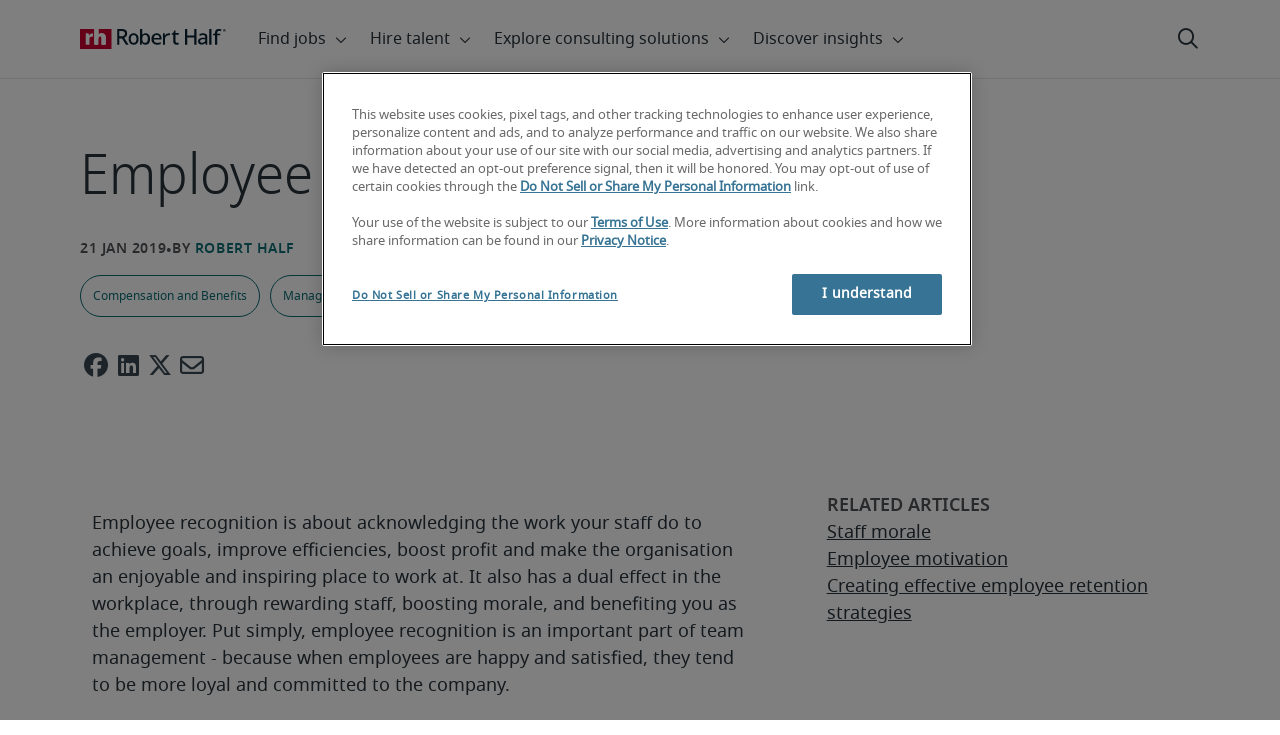

--- FILE ---
content_type: text/html;charset=utf-8
request_url: https://www.roberthalf.com/jp/en/insights/management-tips/employee-recognition
body_size: 17384
content:
<!DOCTYPE HTML>
<html lang="en-JP">
    <head>
    <meta charset="UTF-8"/>
    <script defer="defer" type="text/javascript" src="/.rum/@adobe/helix-rum-js@%5E2/dist/rum-standalone.js"></script>
<link rel="icon" type="image/x-icon" href="/content/dam/roberthalf/favicon.png"/>
    <!-- Preconnect links -->
	<link rel="preconnect" href="https://www.google.com"/>
	<link rel="preconnect" href="https://cdn.cookielaw.org"/>
	<link rel="dns-prefetch" href="https://prdmir-online.roberthalf.com"/>
	<link rel="preconnect" href="https://www.googletagmanager.com"/>
    <link rel="preconnect" href="https://js.clrt.ai"/>
	
  		<link rel="preconnect" href="https://resources.roberthalfonline.com"/>
  	
    <meta name="keywords" content="Article,Retention,Compensation and Benefits,Management and Leadership,Management tips"/>
    <meta name="template" content="rh-blog-template"/>
    <meta name="viewport" content="width=device-width, initial-scale=1"/>
    
    
        <meta name="robots" content="index, follow"/>
        
    
    
    

  
      <link rel="canonical" href="https://www.roberthalf.com/jp/en/insights/management-tips/employee-recognition"/>
  
  


    



<!-- Language And Country
en-jp
Country
jp-->

<!-- OptanonConsentNoticeStart -->

  <link rel="dns-prefetch" href="https://cdn.cookielaw.org"/>
  <script id="onetrust-cdn" src="https://cdn.cookielaw.org/scripttemplates/otSDKStub.js" data-language="en-jp" type="text/javascript" charset="UTF-8" data-domain-script="018dead3-0d33-7cd1-a08a-814050c6e108" async fetchpriority="high"></script>
  <script type="text/javascript">
    function OptanonWrapper() {
      checkConsentValues();
    }
  </script>

<!-- OptanonConsentNoticeEnd -->

<!-- Check Cookie Value Start-->
<script type="text/javascript">
  var isPerformanceCookiesChecked = false;

  function checkConsentValues() {
    var consentRatio = getOptanonConsentRatio();
    var rhclBaseEl = document.querySelector("rhcl-base");
    var isPerformanceCookieEnabled = 'false' === "true";
    var consentAccepted = consentRatio != null && consentRatio.includes("2:1");

    if (consentAccepted) {
      isPerformanceCookiesChecked = true;
      var oneTrustEvent = new CustomEvent("rh-onetrust-accepted", { "detail": "vanilla js version of one trust event" });
      var oneTrustJSEvent = new CustomEvent("rh-onetrust-accepted-js", { "detail": "vanilla js version of one trust event" });
      document.dispatchEvent(oneTrustJSEvent);
      document.dispatchEvent(oneTrustEvent);
      if (isPerformanceCookieEnabled) {
        if (rhclBaseEl.hasAttribute("performance-cookie-disabled")) {
          rhclBaseEl.removeAttribute("performance-cookie-disabled");
        }
      }
    } else if (isPerformanceCookieEnabled) {
      rhclBaseEl.setAttribute("performance-cookie-disabled", true);
    }
  }

  window.setTimeout(checkConsentValues, 2000);

  function getCookie(cname) {
    var name = cname + '=';
    var decodedCookie = decodeURIComponent(document.cookie);
    var ca = decodedCookie.split(';');
    for (var i = 0; i < ca.length; i++) {
      var c = ca[i];
      while (c.charAt(0) == ' ') {
        c = c.substring(1);
      }
      if (c.indexOf(name) == 0) {
        return c.substring(name.length, c.length);
      }
    }
    return false;
  }

  function getOptanonConsentRatio() {
    const queryParams = new URLSearchParams(getCookie("OptanonConsent"));
    return queryParams.get('groups');
  }
</script>
<!-- Check Cookie Value End-->

<!-- TealiumStart -->

  <script type="text/javascript">
    var utag_data = {"pageType":"Blog Page","pageSection":"section","pageName":"English","countryCode":"jp","currencyCode":"USD"};
    // This script is provided, don't change without consulting the analytics team
    (function (a, b, c, d) {
      a = 'https://tags.roberthalf.com/japan2/prod/utag.js';
      b = document; c = 'script'; d = b.createElement(c); d.src = a; d.type = 'text/java' + c; d.async = true;
      a = b.getElementsByTagName(c)[0]; a.parentNode.insertBefore(d, a);
    })();
  </script>


  <script async defer src="/etc.clientlibs/roberthalf/clientlibs/clientlib-tealium.lc-4045ddcc1948e9043decb7264c4cb7f5-lc.min.js"></script>



<!-- TealiumEnd -->
<!-- InvocaStart -->

<!-- InvocaEnd -->

    


  <script>
    var salaryGuideGatingProperties = '{ enabled: false, redirectLocation: "null", key: "null" }';
    if (salaryGuideGatingProperties.redirectLocation && !salaryGuideGatingProperties.redirectLocation.endsWith(".html")) {
      salaryGuideGatingProperties.redirectLocation += ".html";
    }
    window.salaryGuideGatingProperties = salaryGuideGatingProperties;
    window.passesSalaryGuideGating = function() {
      if (
        salaryGuideGatingProperties.enabled != undefined &&
        salaryGuideGatingProperties.enabled.toString().toLowerCase() === "true" &&
        window.localStorage.getItem("salaryGuideGatingKey") != salaryGuideGatingProperties.key &&
        window.location.pathname != salaryGuideGatingProperties.redirectLocation
      ) {
        return false;
      }
      return true;
    }

  </script>


    <link media="print" rel="stylesheet" href="/etc.clientlibs/roberthalf/clientlibs/clientlib-base.lc-aadab028fda76fa101c57a36121a8a16-lc.min.css" type="text/css">


<script>
 let css = document.querySelector('link[media="print"]');
 if(css) {
  css.media = "all";
 }
</script>
<script>
  // window function to fetch UPO
  function getUPO() {
    try {
      const upoString = localStorage.getItem("unifiedProfileObject");
      if (!upoString) return {};

      const parsed = JSON.parse(decodeURIComponent(atob(upoString)));
      if (!parsed || typeof parsed !== 'object') return {};

      // Check if the country in UPO matches the current page's country
      const country = window?.pageObj?.__extrasettings__?.country;
      if (country && parsed.country && parsed.country.toLowerCase() !== country.toLowerCase()) {
        // If it doesn't match, clear the UPO
        Object.keys(parsed).forEach(key => parsed[key] = '');
      }

      return parsed;
    } catch (e) {
      console.warn("Error processing UPO:", e);
      return {};
    }
  }

  // window function to update UPO
  async function setUPO(unifiedProfileObject) {
    // when setting the upo, include the country if it is not already present
    try {
      if (!unifiedProfileObject.country) {
        unifiedProfileObject.country = window?.pageObj?.__extrasettings__?.country;
      }
    } catch (e) {
      console.warn("Error setting UPO country:", e);
    }
    const encodedString = btoa(encodeURIComponent(JSON.stringify(unifiedProfileObject)));
    localStorage.setItem("unifiedProfileObject", encodedString);
    await window.yieldToMain?.();
  }
</script>


  <script>
    window.addEventListener("rhcl-initialized", () => {
      window.setTimeout(handleClLoaded, 250);
    });

    // Backup in case events do not sync up
    window.setTimeout(handleClLoaded, 5000);

    function handleClLoaded() {
      document.querySelector('style[data-source="rh-slot-style"]')?.remove();
    }
  </script>
  




<link rel="preload stylesheet" as="style" href="https://resources.roberthalfonline.com/rhcl/v40.1.1/assets/libraries/fontawesome6/css/all.css"/>
<link rel="preload stylesheet" as="style" href="https://resources.roberthalfonline.com/rhcl/v40.1.1/css/rhcl.css"/>
<link rel="preload" href="https://resources.roberthalfonline.com/rhcl/v40.1.1/assets/Fonts/NotoSans/notosans-display-light-webfont.woff2" as="font" crossorigin/>
<link rel="preload" href="https://resources.roberthalfonline.com/rhcl/v40.1.1/assets/Fonts/NotoSans/notosans-display-webfont.woff2" as="font" crossorigin/>
<link rel="preload" href="https://resources.roberthalfonline.com/rhcl/v40.1.1/assets/Fonts/NotoSans/notosans-regular-webfont.woff2" as="font" crossorigin/>
<link rel="preload" href="https://resources.roberthalfonline.com/rhcl/v40.1.1/assets/Fonts/fontawesome6/fa-regular-400.woff2" as="font" crossorigin/>
<script type="module" src="https://resources.roberthalfonline.com/rhcl/v40.1.1/lib/rhcl.esm.js" async></script>
  <style data-source="rh-slot-style">
    [slot], rhcl-typography, rhcl-heading, rhcl-typeahead, .rhcl-typography,
     .rhcl-focused-search-block, .rhcl-block-paginated-feature, rhcl-modal,
      rhcl-block-stacking-cards, rhcl-block-focused-search, rhcl-search-bar,
      rhcl-button-group-wrapper, rhcl-block-paired-content, .cmp-rhcl-focused-block-wrapper
       .cmp-rhcl-stacking-cards-block-wrapper, .cmp-container { visibility: hidden; }

    [slot]{font-family: "Noto Sans Regular";}
    h1[slot],h2[slot],h3[slot],h4[slot],h5[slot],h6[slot],p[slot]{ font-family: "Noto Sans Display";}
  </style>
  
<script type="text/javascript">
    window.pageObj = {};
    izCountries = 'gb,de,fr,ch,cn,jp,cl,at,ae,be,nl,nz,hk,br,sg,au,lu'.split(",");
    naCountries = 'us,ca'.split(",");
    luxCountries = 'us,ca,de,be,gb,br,fr'.split(",");
    fomodCountries = 'nl'.split(",");
    euCountries = 'gb,de,fr,ch,at,ae,be,nl'.split(",");
    aemSettings = {
      "rh_account_creation": {
        accountCreateResendEmailEndpoint: 'https:\/\/prd\u002Ddr.gen.api.roberthalfonline.com\/salesforce\u002Dapi\/resend\u002Demail',
        accountRoutingMap: {
          "email": '',
          "resume": '',
          "candidate-email": '',
          "msjo": '',
          "login": '',
          "pendingAccount": '',
          // "expiredVerification": '',
          "candidateExpired": '',
          "clientExpired": '',
          "hasWebAccountClientOnly": '',
          "hasWebAccount": '',
        }
      },
        "rh_candidate_apply": {
            aiConsentEndpoint: 'https:\/\/prd\u002Ddr.rf.api.roberthalfonline.com\/candidate\u002Dapply\/update\u002Dai\u002Dconsent',
            accountCreateEndpoint:'https:\/\/prd\u002Ddr.rf.api.roberthalfonline.com\/candidate\u002Dapply\/create\u002Daccount',
            directAccountCreateEndpoint: 'https:\/\/prd\u002Ddr.rf.api.roberthalfonline.com\/candidate\u002Dapply\/create\u002Daccount',
            applyEndpoint:'https:\/\/prd\u002Ddr.rf.api.roberthalfonline.com\/candidate\u002Dapply\/job\u002Dapply',
            resendEmailEndpoint: 'https:\/\/prd\u002Ddr.gen.api.roberthalfonline.com\/salesforce\u002Dapi\/resend\u002Demail',
            submitResumeEndpoint:'https:\/\/prd\u002Ddr.rf.api.roberthalfonline.com\/candidate\u002Dapply\/submit\u002Dresume',
            resumeParseEndpoint:'https:\/\/prd\u002Ddr.rf.api.roberthalfonline.com\/parse\u002Dresume\/parse',
            xingUploadResumeEndpoint:'https:\/\/prd\u002Ddr.rf.api.roberthalfonline.com\/candidate\u002Dapply\/xing\u002Dresume',
            linkedInUploadResumeEndpoint:'https:\/\/prd\u002Ddr.rf.api.roberthalfonline.com\/candidate\u002Dapply\/job\u002Dapply\/linkedin\u002Dresume',
            geolocationEndpoint:'https:\/\/gen.api.roberthalfonline.com\/geocode\/getGeoByRegion?country_code=',
            googleGeoCodeEndpoint:'https:\/\/gen.api.roberthalfonline.com\/googlegeo\/getGeocode?address=',
            timezoneEndpoint:'https:\/\/prd\u002Ddr.gen.api.roberthalfonline.com\/timezone\/getTimezone',
            fetchSkills:'https:\/\/prd\u002Ddr.rf.api.roberthalfonline.com\/candidate\u002Dapply\/fetch\u002Dskills',
            patchSkills:'https:\/\/prd\u002Ddr.rf.api.roberthalfonline.com\/candidate\u002Dapply\/patch\u002Dskills',
            bearerAuthProfile: 'https:\/\/direct.roberthalf.com\/mobileapi\/services\/apexrest\/me\/profile?version=v5.0.0',
            jwtUnauthProfile:'https:\/\/direct.roberthalf.com\/mobileapi\/services\/apexrest\/me\/unauthprofile?version=v4.3.0',
            fetchResume:'https:\/\/prd\u002Ddr.rf.api.roberthalfonline.com\/candidate\u002Dapply\/job\u002Dapply\/fetch\u002Dresume',
            jobTypeValuesEndpoint:'https:\/\/gen.api.roberthalfonline.com\/iz\u002Dbranch\u002Dservice\/findJobTypeList',
            specializationValuesEndpoint:'https:\/\/gen.api.roberthalfonline.com\/iz\u002Dbranch\u002Dservice\/findSpecializationList',
            nearestOfficeValuesEndpoint:'https:\/\/gen.api.roberthalfonline.com\/iz\u002Dbranch\u002Dservice\/findOfficeList',
            xingPluginScript:'https:\/\/www.xing\u002Dshare.com\/plugins\/login_plugin.js',
            xingId:'82ac2657946cd0af3fa4',
            signInAppId:'0sp3w000001UJH5',
            signInDomain:'https:\/\/online.roberthalf.com',
            otpSendEndpoint:'https:\/\/direct.roberthalf.com\/mobileapi\/services\/apexrest\/me\/verify\/send',
            otpVerifyEndpoint:'https:\/\/direct.roberthalf.com\/mobileapi\/services\/apexrest\/me\/verify\/verifyCode',
        },
        "rh_client_payment" :{
            profileId:'EB9BBCE6\u002D70F7\u002D41BB\u002DB03B\u002DA8C27BB01D8E',
            accessKey: '75aac303597d3275b0b500ad25b06b6f',
            maintenanceMode: 'false',
            cybersourceEndpoint:'https:\/\/secureacceptance.cybersource.com\/embedded\/pay',
            invoiceEndpoint:'https:\/\/prd\u002Ddr.gen.api.roberthalfonline.com\/cpp',
        },
        "rh_job_search": {
            getAndSetSavedJobsEndpoint:'https:\/\/prd\u002Ddr.gen.api.roberthalfonline.com\/get\u002Dand\u002Dset\u002Djob\/query',
            jobAlertsEndpoint:'https:\/\/prd\u002Ddr.ma.api.roberthalfonline.com\/job\u002Dalerts\/subscribe',
            jobInterestEndpoint:'https:\/\/prd\u002Ddr.jps.api.roberthalfonline.com\/presented\u002Djob\/jobinterest',
            jobSearchEndpoint:'https:\/\/prd\u002Ddr.jps.api.roberthalfonline.com\/search',
            quickApplyEndpoint:'https:\/\/prd\u002Ddr.rf.api.roberthalfonline.com\/candidate\u002Dapply\/quick\u002Dapply',
            signInLink:'https:\/\/www.roberthalf.com\/login.rhlogin',
            jobSearchLocationTypeaheadEndpoint:'https:\/\/gen.api.roberthalfonline.com\/auto\u002Dcomplete\u002Daem\/search',
            feedbackDestinationEditAvailability:'avail',
            feedbackDestinationEditLocation:'loc',
            feedbackDestinationEditPayPreference:'pref',
            feedbackDestinationEditSkills:'skills',
            jobInterestFeedback:'https:\/\/prd\u002Ddr.rf.api.roberthalfonline.com\/candidate\u002Dapply\/feedback'
        },
        "rh_multistep_job_order" :{
            leadsProcessingEndpoint:'https:\/\/prd\u002Ddr.lp.api.roberthalfonline.com\/proxy\u002Dlead\u002Dprocessing\/send',
            jobFunctionTypeahead:'https:\/\/gen.api.roberthalfonline.com\/auto\u002Dcomplete\u002Daem\/job\u002Dfunction',
            skillSearch: 'https:\/\/prd\u002Ddr.gen.api.roberthalfonline.com\/sf\u002Dskills\/skillSearch',
            skillsRecommendation: 'https:\/\/prd\u002Ddr.gen.api.roberthalfonline.com\/sf\u002Dskills\/skillRecommendation',
            nearestOfficeValuesEndpoint: '',
            sfccRedirectUrl: 'https:\/\/online.roberthalf.com'
        },
        "rh_candidate_discovery": {
          candidateJobTitleTypeaheadEndpoint: 'https:\/\/gen.api.roberthalfonline.com\/auto\u002Dcomplete\u002Daem\/job\u002Dfunction',
          candidateLocationTypeaheadEndpoint: 'https:\/\/gen.api.roberthalfonline.com\/auto\u002Dcomplete\u002Daem\/search'
        },
        "rh_common": {
          accountCheckEndpoint:'https:\/\/prd\u002Ddr.gen.api.roberthalfonline.com\/check\u002Dstatus\/check?candidate_email=',
          geolocationEndpoint: 'https:\/\/qs01.int\u002Dqs\u002Dgen.api.roberthalfonline.com\/googlegeo\/getReverseGeocode',
          personDetailsEndpoint: '\/bin\/personDetails',
          isGeolocationTrackingEnabled: '',
          recaptchaEndpoint: 'https:\/\/prd\u002Ddr.gen.api.roberthalfonline.com\/recaptcha\/verify\u002Dtoken',
          page_section: 'Blog',
          page_user_type: 'Client and Candidate',
          page_type: 'Blog Page',
          isLuxCountry: 'false',
          isBearerTokenEnabled: 'true',
          page_line_of_business: '\u002D Select a LOB \u002D'
        },
        "rh_target": {
          country: 'jp',
          language: 'en',
          adminPath: '/jp/en/insights/management-tips/employee-recognition',
          canonicalPath: '/jp/en/insights/management-tips/employee-recognition',
          title: 'Employee recognition',
          description: "Learn how and why employee recognition can have a all-round positive impact on your organisation.",
          robots: 'index,follow',
          excludeFromSiteSearch: '',
          excludeFromSitemap: '',
          excludeFromSiteimprove: '',
          pageSection: 'Blog',
          pageType: 'Blog Page',
          userFocus: 'Client and Candidate',
          industryName :'',
          authorName :'By Robert Half',
          featuredImagePath: '/content/dam/roberthalf/Robert_Half_Talent_Solutions_Logo.png',
          thumbnailImagePath :'',
          publishedDate :'2019-01-22T04:46:02+00:00',
          categories :'Management tips',
          pageTags :'Management tips,Article,Management and Leadership,Retention,Compensation and Benefits',
          pageLineOfBusiness: '- Select a LOB -'
        }
    };

    // set personal domains array from file
    try {
      aemSettings.rh_common.personalDomains = JSON.parse('[\x22gmail.com\x22,\x22yahoo.com\x22,\x22hotmail.com\x22,\x22outlook.com\x22,\x22icloud.com\x22,\x22ymail.com\x22,\x22sbcglobal.net\x22,\x22bellsouth.net\x22,\x22jourrapide.com\x22,\x22comcast.net\x22,\x22cox.net\x22,\x22live.com\x22,\x22att.net\x22,\x22telesyncglobal.com\x22,\x22yelesync.co.us\x22,\x22globalcom.com\x22,\x22msn.com\x22,\x22aol.com\x22,\x22yahoo.co.jp\x22,\x22yahoo.com.br\x22,\x22hotmail.co.uk\x22,\x22yahoo.ae\x22,\x22yahoo.at\x22,\x22yahoo.be\x22,\x22yahoo.ca\x22,\x22yahoo.ch\x22,\x22yahoo.cn\x22,\x22yahoo.co\x22,\x22yahoo.co.id\x22,\x22yahoo.co.il\x22,\x22yahoo.co.in\x22,\x22yahoo.co.kr\x22,\x22yahoo.co.nz\x22,\x22yahoo.co.th\x22,\x22yahoo.co.uk\x22,\x22yahoo.co.za\x22,\x22yahoo.com.ar\x22,\x22yahoo.com.au\x22,\x22yahoo.com.cn\x22,\x22yahoo.com.co\x22,\x22yahoo.com.hk\x22,\x22yahoo.com.is\x22,\x22yahoo.com.mx\x22,\x22yahoo.com.my\x22,\x22yahoo.com.ph\x22,\x22yahoo.com.ru\x22,\x22yahoo.com.sg\x22,\x22yahoo.com.tr\x22,\x22yahoo.com.tw\x22,\x22yahoo.com.vn\x22,\x22yahoo.cz\x22,\x22yahoo.de\x22,\x22yahoo.dk\x22,\x22yahoo.es\x22,\x22yahoo.fi\x22,\x22yahoo.fr\x22,\x22yahoo.gr\x22,\x22yahoo.hu\x22,\x22yahoo.ie\x22,\x22yahoo.in\x22,\x22yahoo.it\x22,\x22yahoo.jp\x22,\x22yahoo.net\x22,\x22yahoo.nl\x22,\x22yahoo.no\x22,\x22yahoo.pl\x22,\x22yahoo.pt\x22,\x22yahoo.ro\x22,\x22yahoo.ru\x22,\x22yahoo.se\x22,\x22hotmail.be\x22,\x22hotmail.ca\x22,\x22hotmail.ch\x22,\x22hotmail.co\x22,\x22hotmail.co.il\x22,\x22hotmail.co.jp\x22,\x22hotmail.co.nz\x22,\x22hotmail.co.za\x22,\x22hotmail.com.ar\x22,\x22hotmail.com.au\x22,\x22hotmail.com.br\x22,\x22hotmail.com.mx\x22,\x22hotmail.com.tr\x22,\x22hotmail.de\x22,\x22hotmail.es\x22,\x22hotmail.fi\x22,\x22hotmail.fr\x22,\x22hotmail.it\x22,\x22hotmail.kg\x22,\x22hotmail.kz\x22,\x22hotmail.my\x22,\x22hotmail.nl\x22,\x22hotmail.ro\x22,\x22hotmail.roor\x22,\x22hotmail.ru\x22,\x22gmail.co.za\x22,\x22gmail.com.au\x22,\x22gmail.com.br\x22,\x22gmail.ru\x22]');
    } catch(err) {
      console.error("Error parsing personalDomains: ", err);
      aemSettings.rh_common.personalDomains = [];
    }

    try {
      window.aemSettings.rh_regex = JSON.parse("{\x22emailGlobal\x22:\x22(?!.*\\\\.\\\\.)[\\\\\u002D\\\\w.]+@[\\\\w\\\\\u002D.]+\\\\.[A\u002DZa\u002Dz]{2,6}(?:,[\\\\\u002D\\\\w.]+@[\\\\w\\\\\u002D.]+\\\\.[A\u002DZa\u002Dz]{2,4}){0,4}\x22,\x22nameGlobal\x22:\x22^[^\\\\\\\\!\\\\@\\\\$\\\\%\\\\#\\\\\x26\\\\*\\\\:\\\\;\\\\+\\\\=\\\\d]+$\x22,\x22fourDigitZipCode\x22:\x22^\\\\d{4}$\x22,\x22fiveDigitZipCode\x22:\x22^\\\\d{5}$\x22,\x22bePhoneNumber\x22:\x22^(?!(\\\\+32))([\\\\s\\\\.\\\\\u002D\\\\(\\\\)]?\\\\d[\\\\s\\\\.\\\\\u002D\\\\(\\\\)]?){9,10}$\x22,\x22caZipCode\x22:\x22^([ABCEGHJKLMNPRSTVXYabceghjklmnprstvxy]\\\\d[A\u002DZa\u002Dz]\\\\s?\\\\d[A\u002DZa\u002Dz]\\\\d)$\x22,\x22dePhoneNumber\x22:\x22^(?:\\\\d[\\\\s\\\\\u002D]*){5,12}\\\\d$\x22,\x22gbPhoneNumber\x22:\x22^(?!\\\\+44)([\\\\s\\\\.\\\\\u002D\\\\(\\\\)]?\\\\d[\\\\s\\\\.\\\\\u002D\\\\(\\\\)]?){8,11}$\x22,\x22gbZipCode\x22:\x22^[A\u002DZa\u002Dz]{1,2}[0\u002D9]{1,2}[A\u002DZa\u002Dz]?(\\\\s*[0\u002D9][A\u002DZa\u002Dz]{1,2})?$\x22,\x22NAPhoneNumber\x22:\x22^(?!\\\\+1)([\\\\s\\\\.\\\\\u002D\\\\(\\\\)]?\\\\d[\\\\s\\\\.\\\\\u002D\\\\(\\\\)]?){10}$\x22,\x22auPhoneNumber\x22:\x22^(?!\\\\+61)([\\\\s\\\\.\\\\\u002D\\\\(\\\\)]?\\\\d[\\\\s\\\\.\\\\\u002D\\\\(\\\\)]?){9,10}$\x22,\x22frPhoneNumber\x22:\x22^(?!\\\\+33)([\\\\s\\\\.\\\\\u002D\\\\(\\\\)]?\\\\d[\\\\s\\\\.\\\\\u002D\\\\(\\\\)]?){10}$\x22,\x22brPhoneNumber\x22:\x22^(?!\\\\+55)([\\\\s\\\\.\\\\\u002D\\\\(\\\\)]?\\\\d[\\\\s\\\\.\\\\\u002D\\\\(\\\\)]?){9,12}$\x22,\x22brZipCode\x22:\x22^\\\\d{5}\u002D\\\\d{3}$\x22,\x22nlPhoneNumber\x22:\x22^(?!\\\\+31)([\\\\s\\\\.\\\\\u002D\\\\(\\\\)]?\\\\d[\\\\s\\\\.\\\\\u002D\\\\(\\\\)]?){9,10}$\x22,\x22nlZipCode\x22:\x22^[0\u002D9]{4}\\\\s?([A\u002DZa\u002Dz]{2})?$\x22,\x22hkPhoneNumber\x22:\x22^(?!\\\\+852)([\\\\s\\\\.\\\\\u002D\\\\(\\\\)]?\\\\d[\\\\s\\\\.\\\\\u002D\\\\(\\\\)]?){8}$\x22,\x22sgPhoneNumber\x22:\x22^(?!\\\\+65)([\\\\s\\\\.\\\\\u002D\\\\(\\\\)]?\\\\d[\\\\s\\\\.\\\\\u002D\\\\(\\\\)]?){8}$\x22,\x22sixDigitZipCode\x22:\x22^\\\\d{6}$\x22,\x22chPhoneNumber\x22:\x22^(?!\\\\+41)([\\\\s\\\\.\\\\\u002D\\\\(\\\\)]?\\\\d[\\\\s\\\\.\\\\\u002D\\\\(\\\\)]?){4,13}$\x22,\x22clPhoneNumber\x22:\x22^(?!\\\\+56)([\\\\s\\\\.\\\\\u002D\\\\(\\\\)]?\\\\d[\\\\s\\\\.\\\\\u002D\\\\(\\\\)]?){8,9}$\x22,\x22sevenDigitZipCode\x22:\x22^\\\\d{7}$\x22,\x22cnPhoneNumber\x22:\x22^(?!\\\\+86)([\\\\s\\\\.\\\\\u002D\\\\(\\\\)]?\\\\d[\\\\s\\\\.\\\\\u002D\\\\(\\\\)]?){5,12}$\x22,\x22jpPhoneNumber\x22:\x22^(?!\\\\+81)([\\\\s\\\\.\\\\\u002D\\\\(\\\\)]?\\\\d[\\\\s\\\\.\\\\\u002D\\\\(\\\\)]?){5,13}$\x22,\x22jpZipCode\x22:\x22^\\\\d{3}\u002D?\\\\d{4}$\x22,\x22nzPhoneNumber\x22:\x22^(?!\\\\+64)([\\\\s\\\\.\\\\\u002D\\\\(\\\\)]?\\\\d[\\\\s\\\\.\\\\\u002D\\\\(\\\\)]?){3,10}$\x22}");
    } catch(err) {
      console.error("Error parsing rh_regex: ", err);
    }

    pageObj.__extrasettings__ = {
        language: 'en',
        country: 'jp'
    };

    try {
      window.rhcl_config_overrides = JSON.parse('{}');
    } catch(err) {
      window.rhcl_config_overrides = {};
      console.error("error parsing config overrides: ", err);
    }
</script>


  <script type="text/javascript">
    aemSettings.rh_common.recaptchaEndpoint = 'https:\/\/prd\u002Ddr.gen.api.roberthalfonline.com\/recaptcha\/verify\u002Dtoken';
  </script>











<title>Employee recognition</title>


























    <meta property="og:locale" content="en_JP"/>
    <meta property="og:updated_time" content="2024-03-18T20:44:44+0000"/>
    <meta property="og:type" content="article"/>
    
    

    
    
        <meta property="og:site_name" content="Robert Half Japan"/>
        <meta property="og:image" content="https://www.roberthalf.com/content/dam/roberthalf/rh.png"/>
        <meta property="og:image:type" content="image/png"/>
        <meta property="og:image:width" content="500"/>
        <meta property="og:image:height" content="500"/>
        <meta property="og:image:alt" content="rh-logo"/>

        
        
            <meta property="og:url" content="https://www.roberthalf.com/jp/en/insights/management-tips/employee-recognition"/>

            
            
                <meta property="og:title" content="Employee recognition"/>
                <meta property="og:description" content="Learn how and why employee recognition can have a all-round positive impact on your organisation."/>
                <meta name="title" content="Employee recognition"/>
                <meta name="description" content="Learn how and why employee recognition can have a all-round positive impact on your organisation."/>
            
        
    




    
    
        <meta property="og:publication_time" content="2024-02-08T23:21:46+0000"/>
    

  




    <script type="application/ld+json">
        {
            "@context": "http://schema.org",
            "@type": "WebPage",
            "name" : "Employee recognition",
            "url": "https://www.roberthalf.com/jp/en/insights/management-tips/employee-recognition",
            "isPartOf": {
                "@type": "WebSite",
                "name": "Robert Half",
                "url": "https://www.roberthalf.com/jp/en",
                "publisher": {
                    "type": "Organization",
                    "name": "Robert Half",
                    "legalName": "Robert Half Inc.",
                    "url": "https://www.roberthalf.com/jp/en",
                    "@id": "https://www.roberthalf.com/jp/en"
                }
            },
            "mainEntity": [{"@context":"http://schema.org","@type":"BlogPosting","url":"https://www.roberthalf.com/jp/en/insights/management-tips/employee-recognition","image":null,"articleBody":"Employee recognition is about acknowledging the work your staff do to achieve goals, improve efficiencies, boost profit and make the organisation an enjoyable and inspiring place to work at. It also has a dual effect in the workplace, through rewarding staff, boosting morale, and benefiting you as the employer. Put simply, employee recognition is an important part of team management - because when employees are happy and satisfied, they tend to be more loyal and committed to the company.\r\n\r\nTypes of employee recognition\r\n\r\nSome organisations have established reward and recognition programs, celebrating the work and achievements of staff with award ceremonies, organisation-wide presentations and annual bonuses. Other organisations recognise their employees in more casual, but no less valid ways, providing extra leave days for periods of hard work, team lunches and all-staff congratulatory emails. Whether your workplace offers formal or informal employee recognition, it usually comes in two forms:\r\n\r\n1. Monetary\r\n\r\nThis includes bonuses, reward packages and gifts. For example, a company might give staff impressive additional payments or bonuses at the end of their financial year based on their work throughout the year. Other organisations might reward employees with a team lunch for their impressive work on moving all client data onto a new customer relationship management program. It may simply mean buying employees gifts to acknowledge the completion of a project or year of unwavering hard work.\r\n\r\n2. Non-monetary\r\n\r\nThis form of recognition includes rewarding employees with non-tangible items such as verbal thanks, extra leave days, flexible work hours, internal development opportunities and company-wide emails acknowledging the great work of individuals or teams.\r\n\r\nThe key with employee recognition is to ensure it’s authentic and timely. Reward for genuine, exemplary work when it happens will make employees and teams believe that their work is truly valued. If employee awards are doled out all the time for average work or in an impersonal manner, it likely won’t resonate with staff or have the desired effect of making them feel positive and loyal to their roles.\r\n\r\nRequest talent\r\n\r\nWays to recognise your employees\r\n\r\nThere are many ways to recognise your staff for their work, both individually and in teams. Strong reward and recognition programs will build strong team culture and a positive work environment, improving your staff members’ lives in the office. Here are some suggestions on how your organisation can reward employees and improve their job satisfaction:\r\n\r\n\r\n\t\r\n\tStaff activity days\r\n\t\r\n\r\n\r\nOrganising an out of office activity day for your employees is a great way to prove you value them and the work they do. Whether it’s a movie afternoon, day at an amusement park or a slower-paced family picnic, rewarding your staff with activities is a great way to show you care. More than just a reward, activities like these usually succeed at improving employee-to-employee bonds and staff morale, without explicitly being team-building activities. Colleagues who connect outside of work are likely to collaborate better when they’re back in the office, feeling a greater degree of confidence and transparency with each another.\r\n\r\n\r\n\t\r\n\tTemporary or long-term flexible work arrangements\r\n\t\r\n\r\n\r\nBeing a flexible employer is a sure-fire way to show you value your employees and a key component of many reward and recognition programs. When staff know that they can take a free day of leave to rest after working extended hours, or work from home one or two days a week to avoid a lengthy commute, they’re going to feel appreciated. By offering flexible work hours as an employee recognition technique, you also support your staff in achieving greater work-life balance.\r\n\r\n\r\n\t\r\n\tSay “thank-you”\r\n\t\r\n\r\n\r\nThis obvious recognition technique is a tried and true method of making staff feel valued for their work. Whether it’s delivered in a private catch-up with an employee, noted in a company-wide email or announced at the weekly team meeting, a simple thank-you can go a long way. Ensure you look employees in the eyes when you’re thanking them, and take the time to detail the great work they’ve done. Tell them how it made a difference to the organisation, and why you’re grateful for their efforts.\r\n\r\n\r\n\t\r\n\tEngage with the issues that matter to your staff, and reward accordingly\r\n\t\r\n\r\n\r\nAre there members of your team that adore soccer? Perhaps there are employees who regularly volunteer at a local animal shelter? Knowing who your staff truly are and understanding what’s important to them is a brilliant way to recognise them and the role they play in making your organisation successful. If the team members who love soccer have just completed a company-wide financial audit on schedule, why not give them a few afternoons off to watch the soccer, or even buy they tickets to a game in which their team is playing? For those who volunteer, why not make a donation to the animal shelter and provide additional volunteer leave? These gestures, highly thoughtful and personal, are an excellent way to acknowledge the impressive contributions employees make.\r\n\r\nStaff recognition is a known key driver of employee engagement, satisfaction and loyalty, and even small gestures can go a long way to improving how staff feel about their jobs. Remember, recognising and rewarding employees can be done in many meaningful ways that aren’t just monetary. Be sincere, get creative and personalise any employee awards to reward your staff and to build a permanently better work culture.\r\n","keywords":"[Management tips, Article, Management and Leadership, Retention, Compensation and Benefits]","articleSection":"Management tips","dateCreated":"2024-02-08","headline":"Employee recognition","author":"By Robert Half","datePublished":"2019-01-22T04:46:02+00:00","publisher":{"@type":"Organization","name":"Robert Half","logo":{"@type":"ImageObject","url":"https://www.roberthalf.com/content/dam/roberthalf/Robert_Half_Talent_Solutions_Logo.png"},"id":"https://www.roberthalf.com/jp/en"},"dateModified":"2024-03-18"}],
            "mainEntityOfPage": "https://www.roberthalf.com/jp/en/insights/management-tips/employee-recognition"
        }
    </script>
    
        <script type="text/javascript">
            window.addEventListener("load",function(){try{var b=document.querySelector("#articleSchema"),a=document.querySelector("#jobpostingSchema"),c=document.querySelector("#occupationSchema");b&&updateArticleSchema(b);a&&updateJobpostingSchema(a);c&&updateOccupationSchema(c)}catch(d){console.log(d)}});
var updateArticleSchema=function(b){var a=removeTags(b.text);a=JSON.parse(a);null!=a.articleBody&&""!==a.articleBody||replaceNullAndEmptyAttribute(a,"articleBody");null!=a.headline&&""!==a.headline||replaceNullAndEmptyAttribute(a,"headline");b.html(JSON.stringify(a))},updateJobpostingSchema=function(b){var a=removeTags(b.text);a=JSON.parse(a);null!=a.description&&""!=a.description||replaceNullAndEmptyAttribute(a,"description");null!=a.title&&""!=a.title||replaceNullAndEmptyAttribute(a,"title");b.html(JSON.stringify(a))},
updateOccupationSchema=function(b){var a=removeTags(b.text);a=JSON.parse(a);null!=a.description&&""!=a.description||replaceNullAndEmptyAttribute(a,"description");null!=a.name&&""!=a.name||replaceNullAndEmptyAttribute(a,"name");b.html(JSON.stringify(a))},removeTags=function(b){if(null===b||""===b)return!1;b=b.toString();b=b.replace(/(<([^>]+)>)/gi,"");return b.replace(/\r?\n|\r/g,"")},replaceNullAndEmptyAttribute=function(b,a){var c=document.querySelector("[heading-tag\x3d'h1']");c?(c=b.attr("headline"),
b[a]=c&&c.text?c.text:""):(c=document.querySelector("h1"),b[a]=c&&c.text?c.text:"")};
        </script>
    
    
    




<script async defer src="/etc.clientlibs/roberthalf/clientlibs/clientlib-clientId.lc-816e4fe05c72b7567d3214430c031c84-lc.min.js"></script>





<script type="text/javascript">
  function ready(a){if("function"!==typeof a)throw Error("Argument passed to ready should be a function");"loading"!=document.readyState?a():document.addEventListener?document.addEventListener("DOMContentLoaded",a,{once:!0}):document.attachEvent("onreadystatechange",function(){"loading"!=document.readyState&&a()})};
</script>

<script async defer src="/etc.clientlibs/roberthalf/clientlibs/clientlib-base.lc-9dc1360bb71e05d7d69958512fa97f25-lc.min.js"></script>







    
    

    
    
    

    

    
    <script src="/etc.clientlibs/roberthalf/clientlibs/clientlib-dependencies.lc-d41d8cd98f00b204e9800998ecf8427e-lc.min.js"></script>


    
    <link rel="stylesheet" href="/etc.clientlibs/roberthalf/clientlibs/clientlib-dependencies.lc-d41d8cd98f00b204e9800998ecf8427e-lc.min.css" type="text/css">


    
    
    <script async src="/etc.clientlibs/core/wcm/components/commons/datalayer/v2/clientlibs/core.wcm.components.commons.datalayer.v2.lc-1e0136bad0acfb78be509234578e44f9-lc.min.js"></script>


    
    <script async src="/etc.clientlibs/core/wcm/components/commons/datalayer/acdl/core.wcm.components.commons.datalayer.acdl.lc-bf921af342fd2c40139671dbf0920a1f-lc.min.js"></script>



    
    
    <script async src="https://js.clrt.ai/13995.js" type="text/javascript"></script>
</head>
    <body class="page basicpage" id="page-ae6ec89502" data-cmp-link-accessibility-enabled data-cmp-link-accessibility-text="opens in a new tab" data-cmp-data-layer-enabled data-cmp-data-layer-name="adobeDataLayer">
        <script>
          var dataLayerName = 'adobeDataLayer' || 'adobeDataLayer';
          window[dataLayerName] = window[dataLayerName] || [];
          window[dataLayerName].push({
              page: JSON.parse("{\x22page\u002Dae6ec89502\x22:{\x22@type\x22:\x22roberthalf\/components\/structure\/page\/page\x22,\x22repo:modifyDate\x22:\x222024\u002D03\u002D18T20:44:44Z\x22,\x22dc:title\x22:\x22Employee recognition\x22,\x22dc:description\x22:\x22Learn how and why employee recognition can have a all\u002Dround positive impact on your organisation.\x22,\x22xdm:template\x22:\x22\/conf\/roberthalf\/settings\/wcm\/templates\/rh\u002Dblog\u002Dtemplate\x22,\x22xdm:language\x22:\x22en\u002DJP\x22,\x22xdm:tags\x22:[\x22Article\x22,\x22Retention\x22,\x22Compensation and Benefits\x22,\x22Management and Leadership\x22,\x22Management tips\x22],\x22repo:path\x22:\x22\/content\/roberthalf\/jp\/en\/insights\/management\u002Dtips\/employee\u002Drecognition.html\x22}}"),
              event:'cmp:show',
              eventInfo: {
                  path: 'page.page\u002Dae6ec89502'
              }
          });
        </script>
        
        
            




            

     <rhcl-base path="https://resources.roberthalfonline.com/rhcl/v40.1.1" locale="en-JP"></rhcl-base>

<div class="root container-fluid cmp-container">

    
    <div id="container-39703b39c5" class="cmp-container">
        


<div class="aem-Grid aem-Grid--12 aem-Grid--default--12 ">
    
    <div class="experiencefragment aem-GridColumn aem-GridColumn--default--12">
<div id="experiencefragment-bed98cab64" class="cmp-experiencefragment cmp-experiencefragment--header">


    
    
    
    <div id="container-4bdc97705e" class="cmp-container">
        
        <div class="root container-fluid cmp-container">

    
    
  <div class="cq-placeholder" data-emptytext="Navigation: Header">
  </div>
  
  <div id="header-51398562a1" class="cmp-container">
    
    
         <div id="skipToMainContent" data-skipToMainContent-label="Skip to Main Content"></div>
         
          <script>
            // needs to run once on any page with a nav header
            function identifyFirstComponent() {
              try {
                const excludedTags = ["RHCL-BLOCK-NAVIGATION", "RHCL-BLOCK-COOKIE-BAR"];
                const rhclContentBlocks = Array.from(document.querySelectorAll("body *"))
                  .filter(
                    (elem) =>
                      elem.tagName.startsWith("RHCL-BLOCK") ||
                      elem.classList.contains("rh-homepage-hero") ||
                      elem.classList.contains("rh-first-component")
                  )
                  .filter((elem) => !excludedTags.includes(elem.tagName));
                const maxTries = 10;
                let tries = 1;
                const nav = document.querySelector("rhcl-block-navigation");
                if (nav && nav.getAttribute("background") == "transparent") {
                  // find first component
                  if (rhclContentBlocks.length > 0) {
                    rhclContentBlocks[0].setAttribute(
                      "data-first-component-padded",
                      "true"
                    );
                  } else {
                    tries++;
                    if (tries <= maxTries) {
                      setTimeout(identifyFirstComponent, 500);
                    }
                  }
                } else {
                  const hero = document.querySelector(".rh-homepage-hero");
                  if (hero) {
                    hero.removeAttribute("data-first-component-padded");
                  }
                }
              } catch (error) {
                console.log(error);
              }
            }
            window.ready(() => {
              identifyFirstComponent();
            });

          </script>
        
        
          <rhcl-block-navigation branding-destination="/jp/en" branding-external="false" branding-title="Robert Half" background="white" theme="light">
        
          
        
          





	<rhcl-navigation-item slot="navigation-item" destination="/jp/en/find-jobs" label="Find jobs" cta-heading-label="Control your career. Find the right role for you - remote, hybrid or on-site." cta-label="Find your next job" cta-destination="/jp/en/find-jobs" cta-external="false" cta-variant="primary">

		
			

      
      
  
  
  
  
  
  
  
  
  
  
  
  

  
  
  
  
  
  
  
  
  
  
  
  
  
  
  
  

  <!-- using dynamic media template -->

  
    <img slot="accent-image" loading="lazy" fetchpriority="low" sizes="(min-width: 1024px) 307px,(min-width: 768px) 230px,(min-width: 0px) 288px" srcset="https://s7d9.scene7.com/is/image/roberthalfintl/sq1-1126770209?$Squircle1-Large-1x$&amp;fmt=webp-alpha 307w,https://s7d9.scene7.com/is/image/roberthalfintl/sq1-1126770209?$Squircle1-Medium-1x$&amp;fmt=webp-alpha 230w,https://s7d9.scene7.com/is/image/roberthalfintl/sq1-1126770209?$Squircle1-Small-1x$&amp;fmt=webp-alpha 288w" src="https://s7d9.scene7.com/is/image/roberthalfintl/sq1-1126770209?$Squircle1-Large-1x$&fmt=webp-alpha" alt aria-hidden="true"/>
  

  

  


		

		<rhcl-list-base slot="secondary-nav-content">
				
					<rhcl-menu-link slot="item">
						<a slot="item" href="/jp/en/jobs">Search jobs now</a>
											
					</rhcl-menu-link>
                    
				
					<rhcl-menu-link slot="item">
						<a slot="item" href="/jp/en/find-jobs/upload-resume">Find the right job type for you</a>
											
					</rhcl-menu-link>
                    
				
					<rhcl-menu-link slot="item">
						<a slot="item" href="/jp/en/find-jobs/partner">Explore how we help job seekers</a>
											
					</rhcl-menu-link>
                    
				
		</rhcl-list-base>



		


		

	</rhcl-navigation-item>






	<rhcl-navigation-item slot="navigation-item" destination="/jp/en/hire-talent" label="Hire talent" cta-heading-label="We&#39;re ready to help you hire talent at every level." cta-label="Hire talent" cta-destination="/jp/en/hire-talent" cta-external="false" cta-variant="primary">

		
			

      
      
  
  
  
  
  
  
  
  
  
  
  
  

  
  
  
  
  
  
  
  
  
  
  
  
  
  
  
  

  <!-- using dynamic media template -->

  
    <img slot="accent-image" loading="lazy" fetchpriority="low" sizes="(min-width: 1024px) 307px,(min-width: 768px) 230px,(min-width: 0px) 288px" srcset="https://s7d9.scene7.com/is/image/roberthalfintl/sq1-nav-hiretalent?$Squircle1-Large-1x$&amp;fmt=webp-alpha 307w,https://s7d9.scene7.com/is/image/roberthalfintl/sq1-nav-hiretalent?$Squircle1-Medium-1x$&amp;fmt=webp-alpha 230w,https://s7d9.scene7.com/is/image/roberthalfintl/sq1-nav-hiretalent?$Squircle1-Small-1x$&amp;fmt=webp-alpha 288w" src="https://s7d9.scene7.com/is/image/roberthalfintl/sq1-nav-hiretalent?$Squircle1-Large-1x$&fmt=webp-alpha" alt aria-hidden="true"/>
  

  

  


		

		<rhcl-list-base slot="secondary-nav-content" headline="Staffing">
				
					<rhcl-menu-link slot="item">
						<a slot="item" href="/jp/en/hire-talent/flexible-staffing">Contract talent</a>
											
					</rhcl-menu-link>
                    
				
					<rhcl-menu-link slot="item">
						<a slot="item" href="/jp/en/hire-talent/full-time-staffing">Permanent talent</a>
											
					</rhcl-menu-link>
                    
				
					<rhcl-menu-link slot="item">
						<a slot="item" href="/jp/en/hire-talent/project-interim-professionals">Project and interim professionals</a>
											
					</rhcl-menu-link>
                    
				
					<rhcl-menu-link slot="item">
						<a slot="item" href="/jp/en/hire-talent/partner">Learn how we work with you</a>
											
					</rhcl-menu-link>
                    
				
		</rhcl-list-base>



		<rhcl-list-base slot="secondary-nav-content" headline="Retained Services">
			
				<rhcl-menu-link slot="item">
					<a slot="item" href="/jp/en/hire-talent/executive-search">Executive search</a>
					
				</rhcl-menu-link>
                
			
		</rhcl-list-base>


		<rhcl-list-base slot="gradient-content" headline="Areas of expertise" layout="column">
			
				<rhcl-menu-link slot="item">
					<a slot="item" href="/jp/en/tech-it">Technology</a>
					
				</rhcl-menu-link>
                
			
				<rhcl-menu-link slot="item">
					<a slot="item" href="/jp/en/accounting-finance">Finance and accounting</a>
					
				</rhcl-menu-link>
                
			
				<rhcl-menu-link slot="item">
					<a slot="item" href="/jp/en/financial-services">Financial services</a>
					
				</rhcl-menu-link>
                
			
				<rhcl-menu-link slot="item">
					<a slot="item" href="/jp/en/business-transformation">Business transformation &amp; IT leadership</a>
					
				</rhcl-menu-link>
                
			
				<rhcl-menu-link slot="item">
					<a slot="item" href="/jp/en/human-resources">Human resources</a>
					
				</rhcl-menu-link>
                
			
				<rhcl-menu-link slot="item">
					<a slot="item" href="/jp/en/supply-chain">Supply chain</a>
					
				</rhcl-menu-link>
                
			
		</rhcl-list-base>

	</rhcl-navigation-item>






	<rhcl-navigation-item slot="navigation-item" destination="/jp/en/consulting" label="Explore consulting solutions" cta-heading-label="Deep expertise, objective insights, a tailored approach, and unparalleled collaboration." cta-label="Explore consulting solutions" cta-destination="/jp/en/consulting" cta-external="true" cta-variant="primary">

		
			

      
      
  
  
  
  
  
  
  
  
  
  
  
  

  
  
  
  
  
  
  
  
  
  
  
  
  
  
  
  

  <!-- using dynamic media template -->

  
    <img slot="accent-image" loading="lazy" fetchpriority="low" sizes="(min-width: 1024px) 307px,(min-width: 768px) 230px,(min-width: 0px) 288px" srcset="https://s7d9.scene7.com/is/image/roberthalfintl/sq1-nav-exploreconsultingsolutions?$Squircle1-Large-1x$&amp;fmt=webp-alpha 307w,https://s7d9.scene7.com/is/image/roberthalfintl/sq1-nav-exploreconsultingsolutions?$Squircle1-Medium-1x$&amp;fmt=webp-alpha 230w,https://s7d9.scene7.com/is/image/roberthalfintl/sq1-nav-exploreconsultingsolutions?$Squircle1-Small-1x$&amp;fmt=webp-alpha 288w" src="https://s7d9.scene7.com/is/image/roberthalfintl/sq1-nav-exploreconsultingsolutions?$Squircle1-Large-1x$&fmt=webp-alpha" alt aria-hidden="true"/>
  

  

  


		

		



		


		<rhcl-list-base slot="gradient-content" headline="AREAS OF EXPERTISE" layout="column-two">
			
				<rhcl-menu-link slot="item" description="Cloud • Cybersecurity • Data &amp; analytics • Data privacy • Intelligent automation • IT service desk">
					<a slot="item" href="/jp/en/consulting/tech">Technology</a>
					
				</rhcl-menu-link>
                
			
				<rhcl-menu-link slot="item" description="Internal audit • Regulatory compliance • Financial crimes compliance • Risk management • Sarbanes-Oxley">
					<a slot="item" href="/jp/en/consulting/risk-compliance-audit">Risk, audit and compliance</a>
					
				</rhcl-menu-link>
                
			
				<rhcl-menu-link slot="item" description="Finance transformation • Process optimization • Finance technology &amp; data • Reporting &amp; compliance • Cost &amp; performance management ">
					<a slot="item" href="/jp/en/consulting/finance">Finance and accounting</a>
					
				</rhcl-menu-link>
                
			
				<rhcl-menu-link slot="item" description="Digital transformation • Marketing services • Marketing technology • Creative and design">
					<a slot="item" href="/jp/en/consulting/digital">Digital, marketing and customer experience</a>
					
				</rhcl-menu-link>
                
			
				<rhcl-menu-link slot="item" description="Data privacy • Legal consulting • Transaction services">
					<a slot="item" href="/jp/en/consulting/legal">Legal</a>
					
				</rhcl-menu-link>
                
			
				<rhcl-menu-link slot="item" description="Contact centers • Sustainability • Operational effectiveness • Supply chain • Sourcing &amp; procurement">
					<a slot="item" href="/jp/en/consulting/administrative">Operations</a>
					
				</rhcl-menu-link>
                
			
				<rhcl-menu-link slot="item" description="HR transformation • Employee experience • Managed talent • Future of work • Organizational transformation">
					<a slot="item" href="/jp/en/consulting/human-resources">Human resources</a>
					
				</rhcl-menu-link>
                
			
		</rhcl-list-base>

	</rhcl-navigation-item>






	<rhcl-navigation-item slot="navigation-item" destination="/jp/en/insights" label="Discover insights" cta-heading-label="Make smarter decisions with the latest hiring trends and career insights." cta-label="Discover insights" cta-destination="/jp/en/insights" cta-external="true" cta-variant="primary">

		
			

      
      
  
  
  
  
  
  
  
  
  
  
  
  

  
  
  
  
  
  
  
  
  
  
  
  
  
  
  
  

  <!-- using dynamic media template -->

  
    <img slot="accent-image" loading="lazy" fetchpriority="low" sizes="(min-width: 1024px) 307px,(min-width: 768px) 230px,(min-width: 0px) 288px" srcset="https://s7d9.scene7.com/is/image/roberthalfintl/sq1-as360791281?$Squircle1-Large-1x$&amp;fmt=webp-alpha 307w,https://s7d9.scene7.com/is/image/roberthalfintl/sq1-as360791281?$Squircle1-Medium-1x$&amp;fmt=webp-alpha 230w,https://s7d9.scene7.com/is/image/roberthalfintl/sq1-as360791281?$Squircle1-Small-1x$&amp;fmt=webp-alpha 288w" src="https://s7d9.scene7.com/is/image/roberthalfintl/sq1-as360791281?$Squircle1-Large-1x$&fmt=webp-alpha" alt aria-hidden="true"/>
  

  

  


		

		<rhcl-list-base slot="secondary-nav-content">
				
					<rhcl-menu-link slot="item">
						<a slot="item" href="/jp/en/insights/salary-guide">2025 Salary Guide</a>
											
					</rhcl-menu-link>
                    
				
					<rhcl-menu-link slot="item">
						<a slot="item" href="/jp/en/insights">Robert Half blog</a>
											
					</rhcl-menu-link>
                    
				
		</rhcl-list-base>



		


		<rhcl-list-base slot="gradient-content" headline="Trending topics" layout="column">
			
				<rhcl-menu-link slot="item">
					<a slot="item" href="/jp/en/insights/salary-hiring-trends">Salary and hiring trends</a>
					
				</rhcl-menu-link>
                
			
				<rhcl-menu-link slot="item">
					<a slot="item" href="/jp/en/insights/flexible-working">Adaptive working</a>
					
				</rhcl-menu-link>
                
			
				<rhcl-menu-link slot="item">
					<a slot="item" href="/jp/en/insights/competitive-advantage">Competitive advantage</a>
					
				</rhcl-menu-link>
                
			
				<rhcl-menu-link slot="item">
					<a slot="item" href="/jp/en/insights/work-life-balance">Work/life balance</a>
					
				</rhcl-menu-link>
                
			
				<rhcl-menu-link slot="item">
					<a slot="item" href="/jp/en/insights/workforce-transformation">Workforce transformation</a>
					
				</rhcl-menu-link>
                
			
		</rhcl-list-base>

	</rhcl-navigation-item>

        
        
        
          
            <rhcl-site-search slot="site-search" search-destination="/jp/en/search?param=:1" max-results="3" theme="light" prevent-redirect="true">
                
                    <a slot="quick-link" href="/jp/en/jobs"><rhcl-typography variant="body2">Browse jobs</rhcl-typography></a>
                
                    <a slot="quick-link" href="/jp/en/hire-talent/form"><rhcl-typography variant="body2">Find your next hire</rhcl-typography></a>
                
                    <a slot="quick-link" href="/jp/en/locations"><rhcl-typography variant="body2">Our location</rhcl-typography></a>
                
            </rhcl-site-search>
          
          
          
            </rhcl-block-navigation>
        
    
      
  </div>
    
    
<script src="/etc.clientlibs/roberthalf/components/structure/header/clientlibs.lc-d2e0fa001fb7e7555b934a43335ca423-lc.min.js"></script>




</div>

        
    </div>

</div>

    
</div>
<div class="root container-fluid cmp-container aem-GridColumn--default--none aem-GridColumn aem-GridColumn--default--10 aem-GridColumn--offset--default--1">


  
  
    
		
            <rhcl-block-full-width-hero data-tagurl="/jp/en/insights/tags" publish-date="2019-01-22T04:46:02Z" author-name="Robert Half" author-destination="/jp/en/insights/authors/robert-half" variant="shareable">

        
		
  
  
  <h1 slot="headline">Employee recognition</h1>
  
    <rhcl-tag slot="tag">
      <a slot="destination" href="/jp/en/insights/tags/compensation-benefits">Compensation and Benefits</a>
    </rhcl-tag>
  
    <rhcl-tag slot="tag">
      <a slot="destination" href="/jp/en/insights/tags/management-tips">Management tips</a>
    </rhcl-tag>
  
    <rhcl-tag slot="tag">
      <a slot="destination" href="/jp/en/insights/tags/articles">Article</a>
    </rhcl-tag>
  
    <rhcl-tag slot="tag">
      <a slot="destination" href="/jp/en/insights/tags/management-leadership">Management and Leadership</a>
    </rhcl-tag>
  
    <rhcl-tag slot="tag">
      <a slot="destination" href="/jp/en/insights/tags/retention">Retention</a>
    </rhcl-tag>
  
  <rhcl-engagement-bar slot="engagement-bar" enable-email="true" enable-facebook="true" enable-linkedin="true" enable-twitter="true" enable-xing="false" enable-print="false" share-title="Employee recognition" share-url="https://www.roberthalf.com/jp/en/insights/management-tips/employee-recognition"></rhcl-engagement-bar>
  
    
  
  
  
  
  </rhcl-block-full-width-hero>








</div>
<div class="column-ctrl aem-GridColumn--default--none aem-GridColumn aem-GridColumn--default--10 aem-GridColumn--offset--default--1">
    




   <div class="rhcl-content-container">
      
         
         <section class="aem-Grid aem-Grid--12 container-fluid">
            <div class="row column-control-row">
               <div class="aem-GridColumn aem-GridColumn--default--8 col-md-8">
                  


<div class="aem-Grid aem-Grid--12 aem-Grid--default--12 ">
    
    <div class="text aem-GridColumn aem-GridColumn--default--12">
<main role="main">
   <section>
       
       
       
        <div data-cmp-data-layer="{&#34;text-d3444fc40c&#34;:{&#34;@type&#34;:&#34;roberthalf/components/text&#34;,&#34;repo:modifyDate&#34;:&#34;2023-05-04T16:42:37Z&#34;,&#34;xdm:text&#34;:&#34;&lt;p>Employee recognition is about acknowledging the work your staff do to achieve goals, improve efficiencies, boost profit and make the organisation an enjoyable and inspiring place to work at. It also has a dual effect in the workplace, through rewarding staff, boosting morale, and benefiting you as the employer. Put simply, employee recognition is an important part of team management - because when employees are happy and satisfied, they tend to be more loyal and committed to the company.&lt;/p>\r\n\r\n&lt;h2>Types of employee recognition&lt;/h2>\r\n\r\n&lt;p>Some organisations have established reward and recognition programs, celebrating the work and achievements of staff with award ceremonies, organisation-wide presentations and annual bonuses. Other organisations recognise their employees in more casual, but no less valid ways, providing extra leave days for periods of hard work, team lunches and all-staff congratulatory emails. Whether your workplace offers formal or informal employee recognition, it usually comes in two forms:&lt;/p>\r\n\r\n&lt;h3>1. Monetary&lt;/h3>\r\n\r\n&lt;p>This includes bonuses, reward packages and gifts. For example, a company might give staff impressive additional payments or bonuses at the end of their financial year based on their work throughout the year. Other organisations might reward employees with a team lunch for their impressive work on moving all client data onto a new customer relationship management program. It may simply mean buying employees gifts to acknowledge the completion of a project or year of unwavering hard work.&lt;/p>\r\n\r\n&lt;h3>2. Non-monetary&lt;/h3>\r\n\r\n&lt;p>This form of recognition includes rewarding employees with non-tangible items such as verbal thanks, extra leave days, flexible work hours, internal development opportunities and company-wide emails acknowledging the great work of individuals or teams.&lt;/p>\r\n\r\n&lt;p>The key with employee recognition is to ensure it’s authentic and timely. Reward for genuine, exemplary work when it happens will make employees and teams believe that their work is truly valued. If employee awards are doled out all the time for average work or in an impersonal manner, it likely won’t resonate with staff or have the desired effect of making them feel positive and loyal to their roles.&lt;/p>\r\n\r\n&lt;div class=\&#34;text-center text-align-center\&#34;>&lt;a class=\&#34;btn btn-primary rh-button-normal\&#34; href=\&#34;/en/employers/request-talent\&#34; role=\&#34;button\&#34;>Request talent&lt;/a>&lt;/div>\r\n\r\n&lt;h2>Ways to recognise your employees&lt;/h2>\r\n\r\n&lt;p>There are many ways to recognise your staff for their work, both individually and in teams. Strong reward and recognition programs will build strong team culture and a positive work environment, improving your staff members’ lives in the office. Here are some suggestions on how your organisation can reward employees and improve their job satisfaction:&lt;/p>\r\n\r\n&lt;ul>\r\n\t&lt;li>\r\n\t&lt;h3>Staff activity days&lt;/h3>\r\n\t&lt;/li>\r\n&lt;/ul>\r\n\r\n&lt;p>Organising an out of office activity day for your employees is a great way to prove you value them and the work they do. Whether it’s a movie afternoon, day at an amusement park or a slower-paced family picnic, rewarding your staff with activities is a great way to show you care. More than just a reward, activities like these usually succeed at improving employee-to-employee bonds and staff morale, without explicitly being team-building activities. Colleagues who connect outside of work are likely to collaborate better when they’re back in the office, feeling a greater degree of confidence and transparency with each another.&lt;/p>\r\n\r\n&lt;ul>\r\n\t&lt;li>\r\n\t&lt;h3>Temporary or long-term flexible work arrangements&lt;/h3>\r\n\t&lt;/li>\r\n&lt;/ul>\r\n\r\n&lt;p>Being a flexible employer is a sure-fire way to show you value your employees and a key component of many reward and recognition programs. When staff know that they can take a free day of leave to rest after working extended hours, or work from home one or two days a week to avoid a lengthy commute, they’re going to feel appreciated. By offering flexible work hours as an employee recognition technique, you also support your staff in achieving greater work-life balance.&lt;/p>\r\n\r\n&lt;ul>\r\n\t&lt;li>\r\n\t&lt;h3>Say “thank-you”&lt;/h3>\r\n\t&lt;/li>\r\n&lt;/ul>\r\n\r\n&lt;p>This obvious recognition technique is a tried and true method of making staff feel valued for their work. Whether it’s delivered in a private catch-up with an employee, noted in a company-wide email or announced at the weekly team meeting, a simple thank-you can go a long way. Ensure you look employees in the eyes when you’re thanking them, and take the time to detail the great work they’ve done. Tell them how it made a difference to the organisation, and why you’re grateful for their efforts.&lt;/p>\r\n\r\n&lt;ul>\r\n\t&lt;li>\r\n\t&lt;h3>Engage with the issues that matter to your staff, and reward accordingly&lt;/h3>\r\n\t&lt;/li>\r\n&lt;/ul>\r\n\r\n&lt;p>Are there members of your team that adore soccer? Perhaps there are employees who regularly volunteer at a local animal shelter? Knowing who your staff truly are and understanding what’s important to them is a brilliant way to recognise them and the role they play in making your organisation successful. If the team members who love soccer have just completed a company-wide financial audit on schedule, why not give them a few afternoons off to watch the soccer, or even buy they tickets to a game in which their team is playing? For those who volunteer, why not make a donation to the animal shelter and provide additional volunteer leave? These gestures, highly thoughtful and personal, are an excellent way to acknowledge the impressive contributions employees make.&lt;/p>\r\n\r\n&lt;p>Staff recognition is a known key driver of employee engagement, satisfaction and loyalty, and even small gestures can go a long way to improving how staff feel about their jobs. Remember, recognising and rewarding employees can be done in many meaningful ways that aren’t just monetary. Be sincere, get creative and personalise any employee awards to reward your staff and to build a permanently better work culture.&lt;/p>\r\n&#34;}}" id="text-d3444fc40c" class="container blog-container cmp-text">
<div class="row blog-container-row">
                        <div class="col-md-11 col-12 blog-container-col content">
            <p>Employee recognition is about acknowledging the work your staff do to achieve goals, improve efficiencies, boost profit and make the organisation an enjoyable and inspiring place to work at. It also has a dual effect in the workplace, through rewarding staff, boosting morale, and benefiting you as the employer. Put simply, employee recognition is an important part of team management - because when employees are happy and satisfied, they tend to be more loyal and committed to the company.</p>

<h2>Types of employee recognition</h2>

<p>Some organisations have established reward and recognition programs, celebrating the work and achievements of staff with award ceremonies, organisation-wide presentations and annual bonuses. Other organisations recognise their employees in more casual, but no less valid ways, providing extra leave days for periods of hard work, team lunches and all-staff congratulatory emails. Whether your workplace offers formal or informal employee recognition, it usually comes in two forms:</p>

<h3>1. Monetary</h3>

<p>This includes bonuses, reward packages and gifts. For example, a company might give staff impressive additional payments or bonuses at the end of their financial year based on their work throughout the year. Other organisations might reward employees with a team lunch for their impressive work on moving all client data onto a new customer relationship management program. It may simply mean buying employees gifts to acknowledge the completion of a project or year of unwavering hard work.</p>

<h3>2. Non-monetary</h3>

<p>This form of recognition includes rewarding employees with non-tangible items such as verbal thanks, extra leave days, flexible work hours, internal development opportunities and company-wide emails acknowledging the great work of individuals or teams.</p>

<p>The key with employee recognition is to ensure it’s authentic and timely. Reward for genuine, exemplary work when it happens will make employees and teams believe that their work is truly valued. If employee awards are doled out all the time for average work or in an impersonal manner, it likely won’t resonate with staff or have the desired effect of making them feel positive and loyal to their roles.</p>

<div class="text-center text-align-center"><a class="btn btn-primary rh-button-normal" href="/en/employers/request-talent">Request talent</a></div>

<h2>Ways to recognise your employees</h2>

<p>There are many ways to recognise your staff for their work, both individually and in teams. Strong reward and recognition programs will build strong team culture and a positive work environment, improving your staff members’ lives in the office. Here are some suggestions on how your organisation can reward employees and improve their job satisfaction:</p>

<ul><li>
	<h3>Staff activity days</h3>
	</li></ul>

<p>Organising an out of office activity day for your employees is a great way to prove you value them and the work they do. Whether it’s a movie afternoon, day at an amusement park or a slower-paced family picnic, rewarding your staff with activities is a great way to show you care. More than just a reward, activities like these usually succeed at improving employee-to-employee bonds and staff morale, without explicitly being team-building activities. Colleagues who connect outside of work are likely to collaborate better when they’re back in the office, feeling a greater degree of confidence and transparency with each another.</p>

<ul><li>
	<h3>Temporary or long-term flexible work arrangements</h3>
	</li></ul>

<p>Being a flexible employer is a sure-fire way to show you value your employees and a key component of many reward and recognition programs. When staff know that they can take a free day of leave to rest after working extended hours, or work from home one or two days a week to avoid a lengthy commute, they’re going to feel appreciated. By offering flexible work hours as an employee recognition technique, you also support your staff in achieving greater work-life balance.</p>

<ul><li>
	<h3>Say “thank-you”</h3>
	</li></ul>

<p>This obvious recognition technique is a tried and true method of making staff feel valued for their work. Whether it’s delivered in a private catch-up with an employee, noted in a company-wide email or announced at the weekly team meeting, a simple thank-you can go a long way. Ensure you look employees in the eyes when you’re thanking them, and take the time to detail the great work they’ve done. Tell them how it made a difference to the organisation, and why you’re grateful for their efforts.</p>

<ul><li>
	<h3>Engage with the issues that matter to your staff, and reward accordingly</h3>
	</li></ul>

<p>Are there members of your team that adore soccer? Perhaps there are employees who regularly volunteer at a local animal shelter? Knowing who your staff truly are and understanding what’s important to them is a brilliant way to recognise them and the role they play in making your organisation successful. If the team members who love soccer have just completed a company-wide financial audit on schedule, why not give them a few afternoons off to watch the soccer, or even buy they tickets to a game in which their team is playing? For those who volunteer, why not make a donation to the animal shelter and provide additional volunteer leave? These gestures, highly thoughtful and personal, are an excellent way to acknowledge the impressive contributions employees make.</p>

<p>Staff recognition is a known key driver of employee engagement, satisfaction and loyalty, and even small gestures can go a long way to improving how staff feel about their jobs. Remember, recognising and rewarding employees can be done in many meaningful ways that aren’t just monetary. Be sincere, get creative and personalise any employee awards to reward your staff and to build a permanently better work culture.</p>


</div></div></div>

    

    </section>
</main></div>

    
</div>

               </div>
               <div class="aem-GridColumn aem-GridColumn--default--4 col-md-4">
                  


<div class="aem-Grid aem-Grid--12 aem-Grid--default--12 ">
    
    <div class="root container-fluid cmp-container aem-GridColumn aem-GridColumn--default--12">
<div class="cq-placeholder" data-emptytext="RA.001 Related Articles"></div>




<div>
    <rhcl-related-articles>
        
            <rhcl-article slot="article" destination="/jp/en/insights/management-tips/staff-morale">
              <a href="/jp/en/insights/management-tips/staff-morale" slot="headline">Staff morale</a>
                
            </rhcl-article>
        
            <rhcl-article slot="article" destination="/jp/en/insights/management-tips/employee-motivation">
              <a href="/jp/en/insights/management-tips/employee-motivation" slot="headline">Employee motivation</a>
                
            </rhcl-article>
        
            <rhcl-article slot="article" destination="/jp/en/insights/management-tips/employee-retention">
              <a href="/jp/en/insights/management-tips/employee-retention" slot="headline">Creating effective employee retention strategies</a>
                
            </rhcl-article>
        
    </rhcl-related-articles>
</div></div>

    
</div>

               </div>
            </div>
         </section>
      
      
      
      
      
   </div>
</div>
<div class="column-ctrl aem-GridColumn--default--none aem-GridColumn aem-GridColumn--default--10 aem-GridColumn--offset--default--1">
    




   <div class="rhcl-content-container">
      
         
         <section class="aem-Grid aem-Grid--12 container-fluid">
            <div class="row column-control-row">
               <div class="aem-GridColumn aem-GridColumn--default--8 col-md-8">
                  


<div class="aem-Grid aem-Grid--12 aem-Grid--default--12 ">
    
    <div class="engagementbar aem-GridColumn aem-GridColumn--default--12"><div class="cq-placeholder" data-emptytext="Engagement Bar"></div>




<div class="engagement-bar">
<rhcl-engagement-bar share-url="https://www.roberthalf.com/jp/en/insights/management-tips/employee-recognition" share-title="Employee recognition" enable-email="true" enable-facebook="true" enable-linkedin="true" enable-twitter="true" enable-xing="false" enable-print="false">
</rhcl-engagement-bar>
</div>


</div>

    
</div>

               </div>
               <div class="aem-GridColumn aem-GridColumn--default--4 col-md-4">
                  


<div class="aem-Grid aem-Grid--12 aem-Grid--default--12 ">
    
    
    
</div>

               </div>
            </div>
         </section>
      
      
      
      
      
   </div>
</div>
<div class="column-ctrl aem-GridColumn--default--none aem-GridColumn aem-GridColumn--default--10 aem-GridColumn--offset--default--1">
    




   <div>
      
         
         <section class="aem-Grid aem-Grid--12 container-fluid">
            <div class="row column-control-row">
               <div class="aem-GridColumn aem-GridColumn--default--8 col-md-8">
                  


<div class="aem-Grid aem-Grid--10 aem-Grid--default--10 ">
    
    <div class="root container-fluid cmp-container aem-GridColumn aem-GridColumn--default--10"><div class="cq-placeholder" data-emptytext="FNT.001 Reduced Width Footnote"></div>




<div>
    <rhcl-block-footnote>
        
    </rhcl-block-footnote>
</div>
</div>
<div class="engagementbar aem-GridColumn aem-GridColumn--default--10"><div class="cq-placeholder" data-emptytext="Engagement Bar"></div>




<div class="engagement-bar">
<rhcl-engagement-bar share-url="https://www.roberthalf.com/jp/en/insights/management-tips/employee-recognition" share-title="Employee recognition" enable-email="false" enable-facebook="false" enable-linkedin="false" enable-twitter="false" enable-xing="false" enable-print="false">
</rhcl-engagement-bar>
</div>


</div>

    
</div>

               </div>
               <div class="aem-GridColumn aem-GridColumn--default--4 col-md-4">
                  


<div class="aem-Grid aem-Grid--10 aem-Grid--default--10 ">
    
    
    
</div>

               </div>
            </div>
         </section>
      
      
      
      
      
   </div>
</div>
<div class="column-ctrl aem-GridColumn--default--none aem-GridColumn aem-GridColumn--default--10 aem-GridColumn--offset--default--1">
    




   <div>
      
         
         <section class="aem-Grid aem-Grid--12 container-fluid">
            <div class="row column-control-row">
               <div class="aem-GridColumn aem-GridColumn--default--8 col-md-8">
                  


<div class="aem-Grid aem-Grid--10 aem-Grid--default--10 ">
    
    <div class="biocard aem-GridColumn aem-GridColumn--default--10">


</div>

    
</div>

               </div>
               <div class="aem-GridColumn aem-GridColumn--default--4 col-md-4">
                  


<div class="aem-Grid aem-Grid--10 aem-Grid--default--10 ">
    
    
    
</div>

               </div>
            </div>
         </section>
      
      
      
      
      
   </div>
</div>
<div class="root container-fluid cmp-container aem-GridColumn--default--none aem-GridColumn aem-GridColumn--default--10 aem-GridColumn--offset--default--1">

    
    <div id="container-dea6d23c5b" class="cmp-container">
        


<div class="aem-Grid aem-Grid--10 aem-Grid--default--10 ">
    
    <div class="experiencefragment aem-GridColumn aem-GridColumn--default--10">


    
</div>
<div class="experiencefragment aem-GridColumn aem-GridColumn--default--10">


    
</div>

    
</div>

    </div>

    
</div>
<div class="experiencefragment aem-GridColumn--default--none aem-GridColumn aem-GridColumn--default--10 aem-GridColumn--offset--default--1">


    
</div>
<div class="experiencefragment aem-GridColumn--default--none aem-GridColumn aem-GridColumn--default--10 aem-GridColumn--offset--default--1">


    
</div>
<div class="cmp-rhcl-scrolling-cards-collection-block-wrapper aem-GridColumn--default--none aem-GridColumn aem-GridColumn--default--10 aem-GridColumn--offset--default--1">

    
    
  
  <style>
  div.featuredcard.container{margin-left:12px !important;margin-right:12px !important}
div.featuredcard.container rhcl-content-card{padding-left:12px !important;padding-right:12px !important}
</style>
    
  
  
  
  <div id="scrollingcardscollectionblock-75953b4627" class="cmp-container">
    
    
      
      <rhcl-block-scrolling-cards-collection logo="false" card-variant="featured-content">
        
  

        
        
  

        
  

        
      </rhcl-block-scrolling-cards-collection>
      
      
      
    
    
  </div>
  

</div>
<div class="experiencefragment aem-GridColumn aem-GridColumn--default--12">
<div id="experiencefragment-6963299a7c" class="cmp-experiencefragment cmp-experiencefragment--footer">


    
    <div id="container-9faeb0e930" class="cmp-container">
        


<div class="aem-Grid aem-Grid--12 aem-Grid--default--12 ">
    
    <div class="footer aem-GridColumn aem-GridColumn--default--12">
    
    
        
            
        
            
        
            
        
            
        
            
        
            
        
        
            
        
            
        
            
        
            
        
            
        
            
        
        
            
        
            
        
            
        
            
        
            
        
            
        
            
        
        
            
        
            
        
            
        
            
        
            
        
            
                <div id="linklist_4_modal_6">
                    <div class="xfpage page basicpage">







<!--<sly data-sly-resource="contexthub"/>-->



    
    <div id="container-9cf3edc3bf" class="cmp-container">
        


<div class="aem-Grid aem-Grid--12 aem-Grid--default--12 ">
    
    <div class="root container-fluid cmp-container aem-GridColumn aem-GridColumn--default--12">
     <script type="text/javascript">
     window.ready(function(b){var a=document.querySelector("rhcl-modal[data-disclaimer-modal]");a&&a.querySelector("rhcl-button")&&a.querySelector("rhcl-button").addEventListener("rhcl-button-clicked",function(){a.setAttribute("open",!1)})});
   </script>








<rhcl-modal behavior="close" variant="popup" data-disclaimer-modal>
  <rhcl-typography>You are exiting the Robert Half Japan site and will be redirected to the Robert Half USA site.
<p style="	text-align: center;
"><a href="/us/en/about/investor-center">Continue</a>
</p></rhcl-typography>
  
</rhcl-modal>
</div>

    
</div>

    </div>

    








    







</div>

                </div>
            
        
            
        
    
    <rhcl-footer logo-destination="/jp/en" variant="default">
        
            <rhcl-list-base slot="menu" headline="Services" headline-tag="h2">
                
                    
                    <rhcl-menu-link slot="item" data-modal-identifier="linklist_1_modal_1">
                        <a slot="item" href="/jp/en/jobs">Browse jobs</a>
                                            
                    </rhcl-menu-link>
                
                    
                    <rhcl-menu-link slot="item" data-modal-identifier="linklist_1_modal_2">
                        <a slot="item" href="/jp/en/hire-talent/flexible-staffing">Contract talent</a>
                                            
                    </rhcl-menu-link>
                
                    
                    <rhcl-menu-link slot="item" data-modal-identifier="linklist_1_modal_3">
                        <a slot="item" href="/jp/en/hire-talent/full-time-staffing">Permanent talent</a>
                                            
                    </rhcl-menu-link>
                
                    
                    <rhcl-menu-link slot="item" data-modal-identifier="linklist_1_modal_4">
                        <a slot="item" href="/jp/en/hire-talent/project-interim-professionals">Project and interim professionals</a>
                                            
                    </rhcl-menu-link>
                
                    
                    <rhcl-menu-link slot="item" data-modal-identifier="linklist_1_modal_5">
                        <a slot="item" href="/jp/en/hire-talent/executive-search">Executive search</a>
                                            
                    </rhcl-menu-link>
                
                    
                    <rhcl-menu-link slot="item" data-modal-identifier="linklist_1_modal_6">
                        <a slot="item" href="/jp/en/consulting">Consulting solutions</a>
                                            
                    </rhcl-menu-link>
                
            </rhcl-list-base>
            <rhcl-list-base slot="menu" headline="Areas of expertise" headline-tag="h2">
                
                    
                    <rhcl-menu-link slot="item" data-modal-identifier="linklist_2_modal_1">
                        <a slot="item" href="/jp/en/tech-it">Technology</a>
                        
                    </rhcl-menu-link>
                
                    
                    <rhcl-menu-link slot="item" data-modal-identifier="linklist_2_modal_2">
                        <a slot="item" href="/jp/en/accounting-finance">Finance and accounting</a>
                        
                    </rhcl-menu-link>
                
                    
                    <rhcl-menu-link slot="item" data-modal-identifier="linklist_2_modal_3">
                        <a slot="item" href="/jp/en/financial-services">Financial services</a>
                        
                    </rhcl-menu-link>
                
                    
                    <rhcl-menu-link slot="item" data-modal-identifier="linklist_2_modal_4">
                        <a slot="item" href="/jp/en/business-transformation">Business transformation &amp; IT leadership</a>
                        
                    </rhcl-menu-link>
                
                    
                    <rhcl-menu-link slot="item" data-modal-identifier="linklist_2_modal_5">
                        <a slot="item" href="/jp/en/human-resources">Human resources</a>
                        
                    </rhcl-menu-link>
                
                    
                    <rhcl-menu-link slot="item" data-modal-identifier="linklist_2_modal_6">
                        <a slot="item" href="/jp/en/supply-chain">Supply chain</a>
                        
                    </rhcl-menu-link>
                
            </rhcl-list-base>
            <rhcl-list-base slot="menu" headline="Resources and tools" headline-tag="h2">
                
                    
                    <rhcl-menu-link slot="item" data-modal-identifier="linklist_3_modal_1">
                        <a slot="item" href="/jp/en/insights">Discover insights</a>
                                            
                    </rhcl-menu-link>
                
                    
                    <rhcl-menu-link slot="item" data-modal-identifier="linklist_3_modal_2">
                        <a slot="item" href="/jp/en/job-details-all">Job directory</a>
                                            
                    </rhcl-menu-link>
                
                    
                    <rhcl-menu-link slot="item" data-modal-identifier="linklist_3_modal_3">
                        <a slot="item" href="/jp/en/insights/salary-guide">Salary guide</a>
                                            
                    </rhcl-menu-link>
                
                    
                    <rhcl-menu-link slot="item" data-modal-identifier="linklist_3_modal_4">
                        <a slot="item" href="/jp/en/find-jobs/partner/e-learning">e-Learning</a>
                                            
                    </rhcl-menu-link>
                
                    
                    <rhcl-menu-link slot="item" data-modal-identifier="linklist_3_modal_5">
                        <a slot="item" href="/jp/en/online-timesheets">Timesheets</a>
                                            
                    </rhcl-menu-link>
                
                    
                    <rhcl-menu-link slot="item" data-modal-identifier="linklist_3_modal_6">
                        <a slot="item" href="/jp/en/insights/newsletter">Subscribe to newsletter</a>
                                            
                    </rhcl-menu-link>
                
                    
                    <rhcl-menu-link slot="item" data-modal-identifier="linklist_3_modal_7">
                        <a slot="item" href="/jp/en/contact">Information center</a>
                                            
                    </rhcl-menu-link>
                
            </rhcl-list-base>
            <rhcl-list-base slot="menu" headline="About" headline-tag="h2">
                
                    
                    <rhcl-menu-link slot="item" data-modal-identifier="linklist_4_modal_1">
                        <a slot="item" href="/jp/en/about">About Robert Half</a>
                                            
                    </rhcl-menu-link>
                
                    
                    <rhcl-menu-link slot="item" data-modal-identifier="linklist_4_modal_2">
                        <a slot="item" href="/jp/en/about/leadership">Leadership</a>
                                            
                    </rhcl-menu-link>
                
                    
                    <rhcl-menu-link slot="item" data-modal-identifier="linklist_4_modal_3">
                        <a slot="item" href="/jp/en/corporate-info">Corporate info</a>
                                            
                    </rhcl-menu-link>
                
                    
                    <rhcl-menu-link slot="item" data-modal-identifier="linklist_4_modal_4">
                        <a slot="item" href="/jp/en/join-robert-half">Careers with us</a>
                                            
                    </rhcl-menu-link>
                
                    
                    <rhcl-menu-link slot="item" data-modal-identifier="linklist_4_modal_5">
                        <a slot="item" href="/jp/en/locations">Locations</a>
                                            
                    </rhcl-menu-link>
                
                    
                    <rhcl-menu-link slot="item" data-modal-popup data-modal-identifier="linklist_4_modal_6">
                        <a slot="item" href="#">Investor center</a>
                                            
                    </rhcl-menu-link>
                
                    
                    <rhcl-menu-link slot="item" data-modal-identifier="linklist_4_modal_7">
                        <a slot="item" href="/jp/en/about/our-company/brands">Our brands</a>
                                            
                    </rhcl-menu-link>
                
            </rhcl-list-base>
            <rhcl-list-base slot="social-menu">
                
                        <rhcl-menu-link slot="item" icon="facebook" description="Facebook">
                        <a slot="item" href="https://www.facebook.com/roberthalfjapan"></a>
                                            
                    </rhcl-menu-link>
                
                        <rhcl-menu-link slot="item" icon="linkedin" description="LinkedIn">
                        <a slot="item" href="https://www.linkedin.com/company/robert-half-international"></a>
                                            
                    </rhcl-menu-link>
                
                        <rhcl-menu-link slot="item" icon="youtube" description="Youtube">
                        <a slot="item" href="https://www.youtube.com/@RobertHalfJapan"></a>
                                            
                    </rhcl-menu-link>
                
            </rhcl-list-base>
        
        <rhcl-list-base slot="legal-menu">
            
                <rhcl-menu-link slot="item">
                    <a slot="item" href="/jp/en/fraud-alert">Fraud alert</a>
                                    
                </rhcl-menu-link>
            
                <rhcl-menu-link slot="item">
                    <a slot="item" href="/jp/en/privacy">Privacy notice</a>
                                    
                </rhcl-menu-link>
            
                <rhcl-menu-link slot="item">
                    <a slot="item" href="/jp/en/terms">Terms of use</a>
                                    
                </rhcl-menu-link>
            
        </rhcl-list-base>

        <rhcl-typography slot="copyright">Robert Half Inc.
</rhcl-typography>
          
            <rhcl-country-selector slot="locale-selector" name="locale">
                
                    <a data-locale="en-AU" href="https://www.roberthalf.com/au/en/insights/management-tips/employee-recognition" slot="link">
                        Australia - English
                    </a>
                
                    <a data-locale="en-BE" href="https://www.roberthalf.com/be/en" slot="link">
                        Belgium - English
                    </a>
                
                    <a data-locale="nl-BE" href="https://www.roberthalf.com/be/nl" slot="link">
                        Belgium - Nederlands
                    </a>
                
                    <a data-locale="fr-BE" href="https://www.roberthalf.com/be/fr" slot="link">
                        Belgium - Français
                    </a>
                
                    <a data-locale="pt-BR" href="https://www.roberthalf.com/br/pt" slot="link">
                        Brazil - Português
                    </a>
                
                    <a data-locale="en-CA" href="https://www.roberthalf.com/ca/en" slot="link">
                        Canada - English
                    </a>
                
                    <a data-locale="fr-CA" href="https://www.roberthalf.com/ca/fr" slot="link">
                        Canada - Français
                    </a>
                
                    <a data-locale="es-CL" href="https://www.roberthalf.com/cl/es" slot="link">
                        Chile - Español
                    </a>
                
                    <a data-locale="en-CN" href="https://www.roberthalf.cn/cn/en" slot="link">
                        China - English
                    </a>
                
                    <a data-locale="zh-CN" href="https://www.roberthalf.cn/cn/zh" slot="link">
                        China - 中文
                    </a>
                
                    <a data-locale="fr-FR" href="https://www.roberthalf.com/fr/fr" slot="link">
                        France - Français
                    </a>
                
                    <a data-locale="de-DE" href="https://www.roberthalf.com/de/de" slot="link">
                        Germany - Deutsch
                    </a>
                
                    <a data-locale="en-HK" href="https://www.roberthalf.com/hk/en/insights/management-tips/employee-recognition" slot="link">
                        Hong Kong, China - English
                    </a>
                
                    <a data-locale="en-IE" href="https://www.roberthalf.com/ie/en" slot="link">
                        Ireland - English
                    </a>
                
                    <a data-locale="it-IT" href="https://www.roberthalf.com/it/it" slot="link">
                        Italy - Italian
                    </a>
                
                    <a data-locale="en-JP" href="https://www.roberthalf.com/jp/en/insights/management-tips/employee-recognition" slot="link">
                        Japan - English
                    </a>
                
                    <a data-locale="ja-JP" href="https://www.roberthalf.com/jp/ja/insights/management-tips/employee-recognition" slot="link">
                        Japan - 日本語
                    </a>
                
                    <a data-locale="en-LU" href="https://www.roberthalf.com/lu/en" slot="link">
                        Luxembourg - English
                    </a>
                
                    <a data-locale="fr-LU" href="https://www.roberthalf.com/lu/fr" slot="link">
                        Luxembourg - Français
                    </a>
                
                    <a data-locale="en-NL" href="https://www.roberthalf.com/nl/en" slot="link">
                        Netherlands - English
                    </a>
                
                    <a data-locale="nl-NL" href="https://www.roberthalf.com/nl/nl" slot="link">
                        Netherlands - Nederlands
                    </a>
                
                    <a data-locale="en-NZ" href="https://www.roberthalf.com/nz/en/insights/management-tips/employee-recognition" slot="link">
                        New Zealand - English
                    </a>
                
                    <a data-locale="en-SG" href="https://www.roberthalf.com/sg/en/insights/management-tips/employee-recognition" slot="link">
                        Singapore - English
                    </a>
                
                    <a data-locale="de-CH" href="https://www.roberthalf.com/ch/de" slot="link">
                        Switzerland - Deutsch
                    </a>
                
                    <a data-locale="en-CH" href="https://www.roberthalf.com/ch/en" slot="link">
                        Switzerland - English
                    </a>
                
                    <a data-locale="fr-CH" href="https://www.roberthalf.com/ch/fr" slot="link">
                        Switzerland - Français
                    </a>
                
                    <a data-locale="en-AE" href="https://www.roberthalf.com/ae/en" slot="link">
                        United Arab Emirates - English
                    </a>
                
                    <a data-locale="en-GB" href="https://www.roberthalf.com/gb/en" slot="link">
                        United Kingdom - English
                    </a>
                
                    <a data-locale="en-US" href="https://www.roberthalf.com/us/en" slot="link">
                        United States - English
                    </a>
                
            </rhcl-country-selector>
         
    </rhcl-footer>

<rhcl-back-to-top-button></rhcl-back-to-top-button>
<style>
    rhcl-back-to-top-button{--rhcl-floating-button-bottom:260px}
</style>
<script type="text/javascript">
  var $jscomp=$jscomp||{};$jscomp.scope={};$jscomp.createTemplateTagFirstArg=function(a){return a.raw=a};$jscomp.createTemplateTagFirstArgWithRaw=function(a,b){a.raw=b;return a};window.addEventListener("rhcl-menu-link-clicked",function(a){a.preventDefault();a=a.composedPath()[0];a.hasAttribute("data-modal-popup")&&(a=a.getAttribute("data-modal-identifier"),document.querySelector("div#"+a+" rhcl-modal").setAttribute("open",!0))});
document.addEventListener("rhcl-locale-selector-item-clicked",function(a){a&&a.detail&&(window.location.href=a.detail)});
</script>
</div>

    
</div>

    </div>

    
</div>

    
</div>

    
</div>

    </div>

    
</div>

            
    
    

    




<link rel="preload" href="https://rh.my.salesforce-sites.com/liveagent/EinsteinBotEmbedCSS" as="style" onload="this.onload=null;this.rel='stylesheet'"/>
<noscript><link rel="stylesheet" href="https://rh.my.salesforce-sites.com/liveagent/EinsteinBotEmbedCSS"/></noscript>

    

    

    
    

        
    <script>(function(){function c(){var b=a.contentDocument||a.contentWindow.document;if(b){var d=b.createElement('script');d.innerHTML="window.__CF$cv$params={r:'9c2bcea31d9ee88e',t:'MTc2OTIxODY2NC4wMDAwMDA='};var a=document.createElement('script');a.nonce='';a.src='/cdn-cgi/challenge-platform/scripts/jsd/main.js';document.getElementsByTagName('head')[0].appendChild(a);";b.getElementsByTagName('head')[0].appendChild(d)}}if(document.body){var a=document.createElement('iframe');a.height=1;a.width=1;a.style.position='absolute';a.style.top=0;a.style.left=0;a.style.border='none';a.style.visibility='hidden';document.body.appendChild(a);if('loading'!==document.readyState)c();else if(window.addEventListener)document.addEventListener('DOMContentLoaded',c);else{var e=document.onreadystatechange||function(){};document.onreadystatechange=function(b){e(b);'loading'!==document.readyState&&(document.onreadystatechange=e,c())}}}})();</script><script defer src="https://static.cloudflareinsights.com/beacon.min.js/vcd15cbe7772f49c399c6a5babf22c1241717689176015" integrity="sha512-ZpsOmlRQV6y907TI0dKBHq9Md29nnaEIPlkf84rnaERnq6zvWvPUqr2ft8M1aS28oN72PdrCzSjY4U6VaAw1EQ==" data-cf-beacon='{"rayId":"9c2bcea31d9ee88e","version":"2025.9.1","serverTiming":{"name":{"cfExtPri":true,"cfEdge":true,"cfOrigin":true,"cfL4":true,"cfSpeedBrain":true,"cfCacheStatus":true}},"token":"b82eb896f266478ea46775726c8aea33","b":1}' crossorigin="anonymous"></script>
</body>
</html>


--- FILE ---
content_type: application/javascript;charset=utf-8
request_url: https://www.roberthalf.com/etc.clientlibs/roberthalf/clientlibs/clientlib-base.lc-9dc1360bb71e05d7d69958512fa97f25-lc.min.js
body_size: 2679
content:


!function(){var e={3:function(){let e={lastName:"",email:"",phoneNumber:"",phoneType:"",postalCode:"",country:"",positionTitle:"",jobFunctionName:"",firstName:"",salutation:"",candidatePhoneNumber:"",candidatePhoneType:"",candidateEmail:"",candidateAddress1:"",candidateAddress2:"",candidateCity:"",candidateCityProvince:"",candidatePostalCode:"",candidateCtryCode:"",candidateResumeLink:"",candidateMarketingConsent:"",candidateAiConsent:"",candidateJobsAppliedAlready:"",candidateJobsSaved:"",clientPhoneNumber:"",clientPhoneType:"",clientEmail:"",clientCity:"",clientStateProvince:"",clientPostalCode:"",clientCountry:"",clientBusinessTitle:"",companyName:"",companyNumber:"",customerTitle:"",referrerUrl:"",sessionStartReferrerUrl:"",sessionStartRequestURL:"",googleClickID:"",uniqueRhUserSessionID:"",isLoggedIn:!1,employmentType:"",emailAddress:"",fullName:"",officeInfo:"",businessPhone:"",candidateJobPreferenceKeyword:"",candidateJobPreferenceLocation:"",candidateJobPreferenceRadius:"",contactSfID:"",peopleNumber:"",permissions:""};window.defaultUPO={...e};const t=aemSettings?.rh_common?.personDetailsEndpoint,n=aemSettings?.rh_common?.geolocationEndpoint,o=aemSettings?.rh_common?.isGeolocationTrackingEnabled;function i(e){const t=document.cookie.match("(^|;) ?"+e+"=([^;]*)(;|$)");return t?t[2]:null}function a(){const e=i("apex__userid"),t=i("apex__psa");return null!==e&&""!=e&&null!=e&&null!==t&&""!=t&&null!=t}function r(t){return t in e?e[t]:null}function c(t,n){return e[t]=n,e}function s(e,t){for(const n in t)n in e&&(e=c(n,t[n]));return e}function l(e){const t=Date.now(),n=window.location.hostname;document.cookie=e+"="+t+"; path=/; domain="+n}function d(){let e=document.querySelectorAll("form.form-container"),t=[];return e.forEach(function(e){if(inputs=e?.querySelectorAll("*"),null!=inputs)for(let e=0;e<inputs.length;e++){let n=inputs[e];/^rhcl\-/i.test(n.nodeName)&&t.push(n)}}),t}function u(e){const t=d();function n(e){let t={};const n=("?"===e[0]?e.substr(1):e).split("&");for(let e=0;e<n.length;e++){let o=n[e].split("=");t[decodeURIComponent(o[0])]=decodeURIComponent(o[1]||"")}return t}const o=window.location.search;let i={};if(o.length&&"?"===o[0]){const e=n(window.location.search);e.fd&&(i=n(atob(e.fd)))}const a=e=>{switch(e){case"email":return""!==r("clientEmail")?r("clientEmail"):""!==r("email")?r("email"):r("emailAddress");case"phoneNumber":return""!==r("clientPhoneNumber")?r("clientPhoneNumber"):r("phoneNumber");case"customerTitle":return""!==r("clientBusinessTitle")?r("clientBusinessTitle"):r("customerTitle");default:return""}};t.forEach(function(t){const n=t.getAttribute("name");if(n in e&&!i[n]&&(t.setAttribute("value",r(n)),"Client_Website"===r("permissions")?("email"!=t.name&&"emailAddress"!=t.name||t.setAttribute("value",a("email")),"phoneNumber"==t.name&&t.setAttribute("value",a("phoneNumber")),"customerTitle"==t.name&&t.setAttribute("value",a("customerTitle"))):"External_Websites"===r("permissions")&&(""!==r("email")&&""!==r("emailAddress")||"email"!=t.name&&"emailAddress"!=t.name||t.setAttribute("value",r("candidateEmail")),""===r("phoneNumber")&&"phoneNumber"==t.name&&t.setAttribute("value",r("candidatePhoneNumber"))),"phoneNumber"==t.name)){let e=function(e){const t=window.pageObj?.__extrasettings__?.country;if(null==e)return e;try{let n=e?.replaceAll(/\D/g,"");if("us"===t||"ca"===t)for(;/^[01]/.test(n.charAt(0));)n=n?.substring(1);return n}catch(t){return console.error("Failed to format phone:",t),e}}(t.value);t.setAttribute("value",e)}})}function m(){const t=function(){const e=new URLSearchParams(window.location.search);return Object.fromEntries(e.entries())}(),n=i("newBrowser");if(null===n||""==n||null==n)null===localStorage.getItem("unifiedProfileObject")?(e=s(e,t),window.setUPO(e),l("newBrowser")):(localStorage.removeItem("unifiedProfileObject"),e=s(e,t),window.setUPO(e),l("newBrowser"));else if(null===localStorage.getItem("unifiedProfileObject"))e=s(e,t),window.setUPO(e);else{e=window.getUPO(),e=s(e,t);const n=r("isLoggedIn");let o=a();o||0!=n||u(e),o&&1==n&&u(e),o&&0==n&&u(e),window.setUPO(e)}}async function f(){const n=window.pageObj?.__extrasettings__?.country;fetch(t+"?countryCode="+n).then(async t=>{const n=await t.json();for(const e in n)if(""===r(e)&&"address"!=e&&c(e,n[e]),"address"===e&&Array.isArray(n[e])&&n[e].length>0){const t=n[e][0];for(const e in t)""===r(e)&&c(e,t[e])}""===r("email")&&c("email",n.candidateEmail),""===r("emailAddress")&&c("emailAddress",n.candidateEmail),""===r("postalCode")&&c("postalCode",n.candidateJobPreferenceLocation),""===r("phoneNumber")&&c("phoneNumber",n.candidatePhoneNumber),""===r("businessPhone")&&c("businessPhone",n.candidatePhoneNumber),""===r("fullName")&&c("fullName",n.firstName+" "+n.lastName),window.setUPO(e),u(e);const o=new Event("unifiedProfileObjectPopulated");window.dispatchEvent(o)}).catch(e=>{console.error(e)})}async function h(){let e=0;for(;e<3;)try{await f();break}catch(t){e++}}function p(e){var t;""===r("postalCode")&&(t=function(e){!function(e){d().forEach(function(t){if("postalCode"===t.getAttribute("name")){t.setAttribute("value",e);const n=new Event("rhcl-text-field-changed");t.dispatchEvent(n)}})}(e)},navigator.geolocation&&navigator.geolocation.getCurrentPosition(function(e){const o=n+"?"+new URLSearchParams({lat:e.coords.latitude,lon:e.coords.longitude}).toString();fetch(o).then(async e=>{const n=await e.json();t(n.postal_code)}).catch(e=>{console.error(e)})}))}window.ready(async()=>{let t=a();if(t){let t=i("apex__username");m(),e=window.getUPO();const n=r("isLoggedIn");0==n?(c("isLoggedIn",!0),await h(),window.setUPO(e)):1==n&&(r("contactSfID")&&r("candidateEmail")===t||await h(),window.setUPO(e))}else if(!t){m(),e=window.getUPO();const t=r("isLoggedIn");0==t?(o&&p(),u(e)):1==t&&(localStorage.removeItem("unifiedProfileObject"),Object.keys(e).forEach(t=>e[t]=""),e.isLoggedIn=!1,window.setUPO(e),e=window.getUPO(),o&&p(),u(e))}})},88:function(){function e(){try{const t=["RHCL-BLOCK-NAVIGATION","RHCL-BLOCK-COOKIE-BAR"],n=Array.from(document.querySelectorAll("body *")).filter(e=>e.tagName.startsWith("RHCL-BLOCK")||e.classList.contains("rh-homepage-hero")||e.classList.contains("rh-first-component")).filter(e=>!t.includes(e.tagName)),o=10;let i=1;const a=document.querySelector("rhcl-block-navigation");if(a&&"transparent"==a.getAttribute("background"))n.length>0?n[0].setAttribute("data-first-component-padded","true"):(i++,i<=o&&setTimeout(e,500));else{const e=document.querySelector(".rh-homepage-hero");e&&e.removeAttribute("data-first-component-padded")}}catch(e){console.log(e)}}window.ready(()=>{e()})},566:function(){window.ready(()=>{!function(){try{console.log("running accessiblity");const e=document.createElement("a");e.setAttribute("id","mainContent"),document.querySelector(".experiencefragment").insertAdjacentElement("afterend",e);const t=document.getElementById("skipToMainContent").getAttribute("data-skipToMainContent-label"),n=document.createElement("div");n.setAttribute("id","skip"),n.innerHTML=`<a href='#mainContent'>${t}</a>`;const o=document.querySelector("body");t&&(console.log("rendering label"),o.insertBefore(n,o.firstChild))}catch(e){console.error(e)}}(),document.addEventListener("rhcl-initialized",function(){const e=window.location.hash.replace("#","");if(e){const t=document.getElementById(e);t&&setTimeout(()=>{t.scrollIntoView({behavior:"smooth"})},750)}})})},653:function(){window.ready(function(){var e=window.getUPO&&window.getUPO().tokenEmail;if(!e){const t=new URLSearchParams(window.location.search);e=decodeURIComponent(t.get("email")||"")}if(e){if(window.getUPO&&"function"==typeof window.getUPO){var t=window.getUPO();t&&t.tokenEmail&&(o="",(n=t)||(n={}),n["tokenEmail"]=o,t=n,window.setUPO(t))}var n,o;document.querySelectorAll("span, h2, rhcl-typography, rhcl-block-centered-content, b").forEach(function(t){var n=t.tagName.toLowerCase();"span"===n||"h2"===n||"rhcl-typography"===n||"b"===n?t.innerHTML&&t.innerHTML.includes("[token:email]")&&(t.innerHTML=t.innerHTML.replace("[token:email]",e)):n.startsWith("rhcl")&&Array.from(t.attributes).forEach(function(n){n.value&&n.value.includes("[token:email]")&&t.setAttribute(n.name,n.value.replace("[token:email]",e))})})}})}},t={};function n(o){var i=t[o];if(void 0!==i)return i.exports;var a=t[o]={exports:{}};return e[o](a,a.exports,n),a.exports}n.n=function(e){var t=e&&e.__esModule?function(){return e.default}:function(){return e};return n.d(t,{a:t}),t},n.d=function(e,t){for(var o in t)n.o(t,o)&&!n.o(e,o)&&Object.defineProperty(e,o,{enumerable:!0,get:t[o]})},n.o=function(e,t){return Object.prototype.hasOwnProperty.call(e,t)},function(){"use strict";n(566),n(88),n(3),n(653)}()}();

--- FILE ---
content_type: application/javascript
request_url: https://resources.roberthalfonline.com/rhcl/v40.1.1/lib/p-1c0ef1a2.entry.js
body_size: 4263
content:
import{r as t,c as r,h as e,g as o}from"./p-CqFk71RS.js";import{v as l,g as a,a as i}from"./p-B3FOlwG6.js";const s=':root,[data-bs-theme=light]{--bs-blue:#0d6efd;--bs-indigo:#6610f2;--bs-purple:#6f42c1;--bs-pink:#d63384;--bs-red:#dc3545;--bs-orange:#fd7e14;--bs-yellow:#ffc107;--bs-green:#198754;--bs-teal:#20c997;--bs-cyan:#0dcaf0;--bs-black:#000;--bs-white:#fff;--bs-gray:#6c757d;--bs-gray-dark:#343a40;--bs-gray-100:#f8f9fa;--bs-gray-200:#e9ecef;--bs-gray-300:#dee2e6;--bs-gray-400:#ced4da;--bs-gray-500:#adb5bd;--bs-gray-600:#6c757d;--bs-gray-700:#495057;--bs-gray-800:#343a40;--bs-gray-900:#212529;--bs-primary:#0d6efd;--bs-secondary:#6c757d;--bs-success:#198754;--bs-info:#0dcaf0;--bs-warning:#ffc107;--bs-danger:#dc3545;--bs-light:#f8f9fa;--bs-dark:#212529;--bs-primary-rgb:13, 110, 253;--bs-secondary-rgb:108, 117, 125;--bs-success-rgb:25, 135, 84;--bs-info-rgb:13, 202, 240;--bs-warning-rgb:255, 193, 7;--bs-danger-rgb:220, 53, 69;--bs-light-rgb:248, 249, 250;--bs-dark-rgb:33, 37, 41;--bs-primary-text-emphasis:#052c65;--bs-secondary-text-emphasis:#2b2f32;--bs-success-text-emphasis:#0a3622;--bs-info-text-emphasis:#055160;--bs-warning-text-emphasis:#664d03;--bs-danger-text-emphasis:#58151c;--bs-light-text-emphasis:#495057;--bs-dark-text-emphasis:#495057;--bs-primary-bg-subtle:#cfe2ff;--bs-secondary-bg-subtle:#e2e3e5;--bs-success-bg-subtle:#d1e7dd;--bs-info-bg-subtle:#cff4fc;--bs-warning-bg-subtle:#fff3cd;--bs-danger-bg-subtle:#f8d7da;--bs-light-bg-subtle:#fcfcfd;--bs-dark-bg-subtle:#ced4da;--bs-primary-border-subtle:#9ec5fe;--bs-secondary-border-subtle:#c4c8cb;--bs-success-border-subtle:#a3cfbb;--bs-info-border-subtle:#9eeaf9;--bs-warning-border-subtle:#ffe69c;--bs-danger-border-subtle:#f1aeb5;--bs-light-border-subtle:#e9ecef;--bs-dark-border-subtle:#adb5bd;--bs-white-rgb:255, 255, 255;--bs-black-rgb:0, 0, 0;--bs-font-sans-serif:system-ui, -apple-system, "Segoe UI", Roboto, "Helvetica Neue", "Noto Sans", "Liberation Sans", Arial, sans-serif, "Apple Color Emoji", "Segoe UI Emoji", "Segoe UI Symbol", "Noto Color Emoji";--bs-font-monospace:SFMono-Regular, Menlo, Monaco, Consolas, "Liberation Mono", "Courier New", monospace;--bs-gradient:linear-gradient(180deg, rgba(255, 255, 255, 0.15), rgba(255, 255, 255, 0));--bs-body-font-family:var(--bs-font-sans-serif);--bs-body-font-size:1rem;--bs-body-font-weight:400;--bs-body-line-height:1.5;--bs-body-color:#212529;--bs-body-color-rgb:33, 37, 41;--bs-body-bg:#fff;--bs-body-bg-rgb:255, 255, 255;--bs-emphasis-color:#000;--bs-emphasis-color-rgb:0, 0, 0;--bs-secondary-color:rgba(33, 37, 41, 0.75);--bs-secondary-color-rgb:33, 37, 41;--bs-secondary-bg:#e9ecef;--bs-secondary-bg-rgb:233, 236, 239;--bs-tertiary-color:rgba(33, 37, 41, 0.5);--bs-tertiary-color-rgb:33, 37, 41;--bs-tertiary-bg:#f8f9fa;--bs-tertiary-bg-rgb:248, 249, 250;--bs-heading-color:inherit;--bs-link-color:#0d6efd;--bs-link-color-rgb:13, 110, 253;--bs-link-decoration:underline;--bs-link-hover-color:#0a58ca;--bs-link-hover-color-rgb:10, 88, 202;--bs-code-color:#d63384;--bs-highlight-color:#212529;--bs-highlight-bg:#fff3cd;--bs-border-width:1px;--bs-border-style:solid;--bs-border-color:#dee2e6;--bs-border-color-translucent:rgba(0, 0, 0, 0.175);--bs-border-radius:0.375rem;--bs-border-radius-sm:16px;--bs-border-radius-lg:32px;--bs-border-radius-xl:1rem;--bs-border-radius-xxl:2rem;--bs-border-radius-2xl:var(--bs-border-radius-xxl);--bs-border-radius-pill:50rem;--bs-box-shadow:0 0.5rem 1rem rgba(0, 0, 0, 0.15);--bs-box-shadow-sm:0 0.125rem 0.25rem rgba(0, 0, 0, 0.075);--bs-box-shadow-lg:0 1rem 3rem rgba(0, 0, 0, 0.175);--bs-box-shadow-inset:inset 0 1px 2px rgba(0, 0, 0, 0.075);--bs-focus-ring-width:0.25rem;--bs-focus-ring-opacity:0.25;--bs-focus-ring-color:rgba(13, 110, 253, 0.25);--bs-form-valid-color:#198754;--bs-form-valid-border-color:#198754;--bs-form-invalid-color:#dc3545;--bs-form-invalid-border-color:#dc3545}[data-bs-theme=dark]{color-scheme:dark;--bs-body-color:#dee2e6;--bs-body-color-rgb:222, 226, 230;--bs-body-bg:#212529;--bs-body-bg-rgb:33, 37, 41;--bs-emphasis-color:#fff;--bs-emphasis-color-rgb:255, 255, 255;--bs-secondary-color:rgba(222, 226, 230, 0.75);--bs-secondary-color-rgb:222, 226, 230;--bs-secondary-bg:#343a40;--bs-secondary-bg-rgb:52, 58, 64;--bs-tertiary-color:rgba(222, 226, 230, 0.5);--bs-tertiary-color-rgb:222, 226, 230;--bs-tertiary-bg:#2b3035;--bs-tertiary-bg-rgb:43, 48, 53;--bs-primary-text-emphasis:#6ea8fe;--bs-secondary-text-emphasis:#a7acb1;--bs-success-text-emphasis:#75b798;--bs-info-text-emphasis:#6edff6;--bs-warning-text-emphasis:#ffda6a;--bs-danger-text-emphasis:#ea868f;--bs-light-text-emphasis:#f8f9fa;--bs-dark-text-emphasis:#dee2e6;--bs-primary-bg-subtle:#031633;--bs-secondary-bg-subtle:#161719;--bs-success-bg-subtle:#051b11;--bs-info-bg-subtle:#032830;--bs-warning-bg-subtle:#332701;--bs-danger-bg-subtle:#2c0b0e;--bs-light-bg-subtle:#343a40;--bs-dark-bg-subtle:#1a1d20;--bs-primary-border-subtle:#084298;--bs-secondary-border-subtle:#41464b;--bs-success-border-subtle:#0f5132;--bs-info-border-subtle:#087990;--bs-warning-border-subtle:#997404;--bs-danger-border-subtle:#842029;--bs-light-border-subtle:#495057;--bs-dark-border-subtle:#343a40;--bs-heading-color:inherit;--bs-link-color:#6ea8fe;--bs-link-hover-color:#8bb9fe;--bs-link-color-rgb:110, 168, 254;--bs-link-hover-color-rgb:139, 185, 254;--bs-code-color:#e685b5;--bs-highlight-color:#dee2e6;--bs-highlight-bg:#664d03;--bs-border-color:#495057;--bs-border-color-translucent:rgba(255, 255, 255, 0.15);--bs-form-valid-color:#75b798;--bs-form-valid-border-color:#75b798;--bs-form-invalid-color:#ea868f;--bs-form-invalid-border-color:#ea868f}.container,.container-fluid,.container-xxl,.container-xl,.container-lg,.container-md,.container-sm{--bs-gutter-x:1.5rem;--bs-gutter-y:0;width:100%;padding-right:calc(var(--bs-gutter-x) * 0.5);padding-left:calc(var(--bs-gutter-x) * 0.5);margin-right:auto;margin-left:auto}.container{max-width:540px}@media (min-width: 768px){.container-md,.container{max-width:720px}}@media (min-width: 1024px){.container-lg,.container-md,.container{max-width:960px}}@media (min-width: 1441px){.container-xl,.container-lg,.container-md,.container{max-width:1140px}}.container-xl,.container-lg,.container-md,.container{max-width:1320px}:root{--bs-breakpoint-sm:0;--bs-breakpoint-md:768px;--bs-breakpoint-lg:1024px;--bs-breakpoint-xl:1441px}.row{--bs-gutter-x:1.5rem;--bs-gutter-y:0;display:flex;flex-wrap:wrap;margin-top:calc(-1 * var(--bs-gutter-y));margin-right:calc(-0.5 * var(--bs-gutter-x));margin-left:calc(-0.5 * var(--bs-gutter-x))}.row>*{flex-shrink:0;width:100%;max-width:100%;padding-right:calc(var(--bs-gutter-x) * 0.5);padding-left:calc(var(--bs-gutter-x) * 0.5);margin-top:var(--bs-gutter-y)}.col{flex:1 0 0}.row-cols-auto>*{flex:0 0 auto;width:auto}.row-cols-1>*{flex:0 0 auto;width:100%}.row-cols-2>*{flex:0 0 auto;width:50%}.row-cols-3>*{flex:0 0 auto;width:33.33333333%}.row-cols-4>*{flex:0 0 auto;width:25%}.row-cols-5>*{flex:0 0 auto;width:20%}.row-cols-6>*{flex:0 0 auto;width:16.66666667%}.col-auto{flex:0 0 auto;width:auto}.col-1{flex:0 0 auto;width:8.33333333%}.col-2{flex:0 0 auto;width:16.66666667%}.col-3{flex:0 0 auto;width:25%}.col-4{flex:0 0 auto;width:33.33333333%}.col-5{flex:0 0 auto;width:41.66666667%}.col-6{flex:0 0 auto;width:50%}.col-7{flex:0 0 auto;width:58.33333333%}.col-8{flex:0 0 auto;width:66.66666667%}.col-9{flex:0 0 auto;width:75%}.col-10{flex:0 0 auto;width:83.33333333%}.col-11{flex:0 0 auto;width:91.66666667%}.col-12{flex:0 0 auto;width:100%}.offset-1{margin-left:8.33333333%}.offset-2{margin-left:16.66666667%}.offset-3{margin-left:25%}.offset-4{margin-left:33.33333333%}.offset-5{margin-left:41.66666667%}.offset-6{margin-left:50%}.offset-7{margin-left:58.33333333%}.offset-8{margin-left:66.66666667%}.offset-9{margin-left:75%}.offset-10{margin-left:83.33333333%}.offset-11{margin-left:91.66666667%}.g-0,.gx-0{--bs-gutter-x:0}.g-0,.gy-0{--bs-gutter-y:0}.g-1,.gx-1{--bs-gutter-x:0.25rem}.g-1,.gy-1{--bs-gutter-y:0.25rem}.g-2,.gx-2{--bs-gutter-x:0.5rem}.g-2,.gy-2{--bs-gutter-y:0.5rem}.g-3,.gx-3{--bs-gutter-x:1rem}.g-3,.gy-3{--bs-gutter-y:1rem}.g-4,.gx-4{--bs-gutter-x:1.5rem}.g-4,.gy-4{--bs-gutter-y:1.5rem}.g-5,.gx-5{--bs-gutter-x:3rem}.g-5,.gy-5{--bs-gutter-y:3rem}@media (min-width: 768px){.col-md{flex:1 0 0}.row-cols-md-auto>*{flex:0 0 auto;width:auto}.row-cols-md-1>*{flex:0 0 auto;width:100%}.row-cols-md-2>*{flex:0 0 auto;width:50%}.row-cols-md-3>*{flex:0 0 auto;width:33.33333333%}.row-cols-md-4>*{flex:0 0 auto;width:25%}.row-cols-md-5>*{flex:0 0 auto;width:20%}.row-cols-md-6>*{flex:0 0 auto;width:16.66666667%}.col-md-auto{flex:0 0 auto;width:auto}.col-md-1{flex:0 0 auto;width:8.33333333%}.col-md-2{flex:0 0 auto;width:16.66666667%}.col-md-3{flex:0 0 auto;width:25%}.col-md-4{flex:0 0 auto;width:33.33333333%}.col-md-5{flex:0 0 auto;width:41.66666667%}.col-md-6{flex:0 0 auto;width:50%}.col-md-7{flex:0 0 auto;width:58.33333333%}.col-md-8{flex:0 0 auto;width:66.66666667%}.col-md-9{flex:0 0 auto;width:75%}.col-md-10{flex:0 0 auto;width:83.33333333%}.col-md-11{flex:0 0 auto;width:91.66666667%}.col-md-12{flex:0 0 auto;width:100%}.offset-md-0{margin-left:0}.offset-md-1{margin-left:8.33333333%}.offset-md-2{margin-left:16.66666667%}.offset-md-3{margin-left:25%}.offset-md-4{margin-left:33.33333333%}.offset-md-5{margin-left:41.66666667%}.offset-md-6{margin-left:50%}.offset-md-7{margin-left:58.33333333%}.offset-md-8{margin-left:66.66666667%}.offset-md-9{margin-left:75%}.offset-md-10{margin-left:83.33333333%}.offset-md-11{margin-left:91.66666667%}.g-md-0,.gx-md-0{--bs-gutter-x:0}.g-md-0,.gy-md-0{--bs-gutter-y:0}.g-md-1,.gx-md-1{--bs-gutter-x:0.25rem}.g-md-1,.gy-md-1{--bs-gutter-y:0.25rem}.g-md-2,.gx-md-2{--bs-gutter-x:0.5rem}.g-md-2,.gy-md-2{--bs-gutter-y:0.5rem}.g-md-3,.gx-md-3{--bs-gutter-x:1rem}.g-md-3,.gy-md-3{--bs-gutter-y:1rem}.g-md-4,.gx-md-4{--bs-gutter-x:1.5rem}.g-md-4,.gy-md-4{--bs-gutter-y:1.5rem}.g-md-5,.gx-md-5{--bs-gutter-x:3rem}.g-md-5,.gy-md-5{--bs-gutter-y:3rem}}@media (min-width: 1024px){.col-lg{flex:1 0 0}.row-cols-lg-auto>*{flex:0 0 auto;width:auto}.row-cols-lg-1>*{flex:0 0 auto;width:100%}.row-cols-lg-2>*{flex:0 0 auto;width:50%}.row-cols-lg-3>*{flex:0 0 auto;width:33.33333333%}.row-cols-lg-4>*{flex:0 0 auto;width:25%}.row-cols-lg-5>*{flex:0 0 auto;width:20%}.row-cols-lg-6>*{flex:0 0 auto;width:16.66666667%}.col-lg-auto{flex:0 0 auto;width:auto}.col-lg-1{flex:0 0 auto;width:8.33333333%}.col-lg-2{flex:0 0 auto;width:16.66666667%}.col-lg-3{flex:0 0 auto;width:25%}.col-lg-4{flex:0 0 auto;width:33.33333333%}.col-lg-5{flex:0 0 auto;width:41.66666667%}.col-lg-6{flex:0 0 auto;width:50%}.col-lg-7{flex:0 0 auto;width:58.33333333%}.col-lg-8{flex:0 0 auto;width:66.66666667%}.col-lg-9{flex:0 0 auto;width:75%}.col-lg-10{flex:0 0 auto;width:83.33333333%}.col-lg-11{flex:0 0 auto;width:91.66666667%}.col-lg-12{flex:0 0 auto;width:100%}.offset-lg-0{margin-left:0}.offset-lg-1{margin-left:8.33333333%}.offset-lg-2{margin-left:16.66666667%}.offset-lg-3{margin-left:25%}.offset-lg-4{margin-left:33.33333333%}.offset-lg-5{margin-left:41.66666667%}.offset-lg-6{margin-left:50%}.offset-lg-7{margin-left:58.33333333%}.offset-lg-8{margin-left:66.66666667%}.offset-lg-9{margin-left:75%}.offset-lg-10{margin-left:83.33333333%}.offset-lg-11{margin-left:91.66666667%}.g-lg-0,.gx-lg-0{--bs-gutter-x:0}.g-lg-0,.gy-lg-0{--bs-gutter-y:0}.g-lg-1,.gx-lg-1{--bs-gutter-x:0.25rem}.g-lg-1,.gy-lg-1{--bs-gutter-y:0.25rem}.g-lg-2,.gx-lg-2{--bs-gutter-x:0.5rem}.g-lg-2,.gy-lg-2{--bs-gutter-y:0.5rem}.g-lg-3,.gx-lg-3{--bs-gutter-x:1rem}.g-lg-3,.gy-lg-3{--bs-gutter-y:1rem}.g-lg-4,.gx-lg-4{--bs-gutter-x:1.5rem}.g-lg-4,.gy-lg-4{--bs-gutter-y:1.5rem}.g-lg-5,.gx-lg-5{--bs-gutter-x:3rem}.g-lg-5,.gy-lg-5{--bs-gutter-y:3rem}}@media (min-width: 1441px){.col-xl{flex:1 0 0}.row-cols-xl-auto>*{flex:0 0 auto;width:auto}.row-cols-xl-1>*{flex:0 0 auto;width:100%}.row-cols-xl-2>*{flex:0 0 auto;width:50%}.row-cols-xl-3>*{flex:0 0 auto;width:33.33333333%}.row-cols-xl-4>*{flex:0 0 auto;width:25%}.row-cols-xl-5>*{flex:0 0 auto;width:20%}.row-cols-xl-6>*{flex:0 0 auto;width:16.66666667%}.col-xl-auto{flex:0 0 auto;width:auto}.col-xl-1{flex:0 0 auto;width:8.33333333%}.col-xl-2{flex:0 0 auto;width:16.66666667%}.col-xl-3{flex:0 0 auto;width:25%}.col-xl-4{flex:0 0 auto;width:33.33333333%}.col-xl-5{flex:0 0 auto;width:41.66666667%}.col-xl-6{flex:0 0 auto;width:50%}.col-xl-7{flex:0 0 auto;width:58.33333333%}.col-xl-8{flex:0 0 auto;width:66.66666667%}.col-xl-9{flex:0 0 auto;width:75%}.col-xl-10{flex:0 0 auto;width:83.33333333%}.col-xl-11{flex:0 0 auto;width:91.66666667%}.col-xl-12{flex:0 0 auto;width:100%}.offset-xl-0{margin-left:0}.offset-xl-1{margin-left:8.33333333%}.offset-xl-2{margin-left:16.66666667%}.offset-xl-3{margin-left:25%}.offset-xl-4{margin-left:33.33333333%}.offset-xl-5{margin-left:41.66666667%}.offset-xl-6{margin-left:50%}.offset-xl-7{margin-left:58.33333333%}.offset-xl-8{margin-left:66.66666667%}.offset-xl-9{margin-left:75%}.offset-xl-10{margin-left:83.33333333%}.offset-xl-11{margin-left:91.66666667%}.g-xl-0,.gx-xl-0{--bs-gutter-x:0}.g-xl-0,.gy-xl-0{--bs-gutter-y:0}.g-xl-1,.gx-xl-1{--bs-gutter-x:0.25rem}.g-xl-1,.gy-xl-1{--bs-gutter-y:0.25rem}.g-xl-2,.gx-xl-2{--bs-gutter-x:0.5rem}.g-xl-2,.gy-xl-2{--bs-gutter-y:0.5rem}.g-xl-3,.gx-xl-3{--bs-gutter-x:1rem}.g-xl-3,.gy-xl-3{--bs-gutter-y:1rem}.g-xl-4,.gx-xl-4{--bs-gutter-x:1.5rem}.g-xl-4,.gy-xl-4{--bs-gutter-y:1.5rem}.g-xl-5,.gx-xl-5{--bs-gutter-x:3rem}.g-xl-5,.gy-xl-5{--bs-gutter-y:3rem}}.rhcl-content-container{padding-left:var(--primary-spacing-outer-horizontal-layout-page-margin);padding-right:var(--primary-spacing-outer-horizontal-layout-page-margin);box-sizing:border-box}@media screen and (min-width: 1441px){.rhcl-content-container{margin:0 auto;padding-left:0;padding-right:0;max-width:1280px}}.rhcl-copy-container{max-width:840px}.rhcl-copy-container--alignment-center{margin-left:auto;margin-right:auto}.rhcl-copy-container--alignment-left{margin-left:0;margin-right:auto}.rhcl-copy-container--alignment-right{margin-left:auto;margin-right:0}.rhcl-content-full-width{margin-left:calc(-1 * var(--primary-spacing-outer-horizontal-layout-page-margin));margin-right:calc(-1 * var(--primary-spacing-outer-horizontal-layout-page-margin))}@media screen and (max-width: 767.98px){.rhcl-content-full-width-mobile{margin-left:calc(-1 * var(--primary-spacing-outer-horizontal-layout-page-margin));margin-right:calc(-1 * var(--primary-spacing-outer-horizontal-layout-page-margin))}}@media screen and (min-width: 768px){.rhcl-content-full-width-left{margin-left:calc(-1 * var(--primary-spacing-outer-horizontal-layout-page-margin))}}@media screen and (min-width: 768px){.rhcl-content-full-width-right{margin-right:calc(-1 * var(--primary-spacing-outer-horizontal-layout-page-margin))}}.container-fluid,.container-sm,.container-md,.container-lg,.container-xl,.container-xxl{--bs-gutter-x:0}.row{--bs-gutter-x:var(--primary-spacing-inner-horizontal-layout-gutter);--bs-gutter-y:0}[class^=col-],[class*=" col-"]{padding-right:calc(var(--bs-gutter-x) * 0.5);padding-left:calc(var(--bs-gutter-x) * 0.5);box-sizing:border-box}a,.a-default-style{color:var(--rhcl-text-link-background-light);text-decoration-color:var(--rhcl-text-link-background-light);text-underline-offset:4px;text-decoration:underline;font-weight:100;cursor:pointer}.a-simple-style{text-decoration:none}.a-simple-style:hover{text-decoration:underline}a:visited{color:var(--rhcl-other-visited-link);text-decoration:underline}a:hover{text-decoration:underline;background:var(--rhcl-interaction-light-filter-active-hover-fill)}.rhcl-theme--dark{--rhcl-typography-color:var(--rhcl-text-primary-dark);--rhcl-heading-color:var(--rhcl-text-primary-dark);color:var(--rhcl-text-primary-dark)}.rhcl-theme--dark a:not(.rhcl-button),a.rhcl-theme--dark:not(.rhcl-button){--rhcl-link-color:var(--rhcl-text-link-background-dark);--rhcl-link-color-visited:var(--rhcl-interaction-dark-link-visited);--rhcl-link-color-hover:var(--rhcl-primary-action-dark-state-pressed-fill);--rhcl-link-color-hover-background:var(--rhcl-primary-action-dark-state-hover-fill);color:var(--rhcl-text-link-background-dark);text-decoration-color:var(--rhcl-text-link-background-dark)}.rhcl-theme--dark a:not(.rhcl-button):visited,a.rhcl-theme--dark:not(.rhcl-button):visited{color:var(--rhcl-interaction-dark-link-visited)}.rhcl-theme--dark a:not(.rhcl-button):hover,a.rhcl-theme--dark:not(.rhcl-button):hover{color:var(--rhcl-primary-action-dark-state-pressed-fill);background:var(--rhcl-primary-action-dark-state-hover-fill)}hr,.hr-default-style{border-top:1px solid;margin:32px auto;width:100%}body,.body-default-style{color:var(--rhcl-typography-color, var(--rhcl-text-primary))}strong,.strong-default-style,b,.b-default-style{font-weight:normal;font-family:var(--rhcl-font-family-noto-bold)}em,.em-default-style,i,.i-default-style{font-family:var(--rhcl-font-family-noto-italic)}li,.li-default-style{color:var(--rhcl-typography-color, var(--rhcl-text-primary));margin-bottom:var(--rhcl-li-margin-bottom, var(--primary-spacing-inner-vertical-component-03))}li:last-child,.li-default-style:last-child{margin-bottom:0}input[type=button],input[type=text],input[type=checkbox]{background-color:#f500af;color:#008000}input[type=checkbox]+label{color:#f500af;background-color:#008000}input[type=radio]+label{color:#f500af;background-color:#008000}textarea,.textarea-default-style{background-color:#f500af}select,.select-default-style{background-color:#f500af;color:#008000}.unsupported{color:#f500af}a{text-decoration:none;cursor:pointer}a:hover{background:inherit}a:visited{text-decoration:none;color:unset}.rhcl-article{display:flex;align-items:center}.rhcl-article ::slotted(img){clip-path:url(#squircle);width:56px;aspect-ratio:1/1;margin-right:var(--primary-spacing-inner-horizontal-all-02);object-fit:cover;transform:translate3d(0px, 0px, 0.1px)}@media screen and (min-width: 768px){.rhcl-article ::slotted(img){width:72px}}@media screen and (min-width: 1024px){.rhcl-article ::slotted(img){width:80px}}.rhcl-article--hideImage .rhcl-article__image-container{display:none}.rhcl-article rhcl-typography{display:-webkit-box !important;-webkit-line-clamp:3;-webkit-box-orient:vertical;word-break:normal;overflow:hidden}';const g=class{constructor(e){t(this,e);this.componentClicked=r(this,"rhcl-related-article-clicked");this.componentId="rhcl-article";this.trackingEnabled=true;this.hideImage=false;this.classProps=[]}componentWillLoad(){this.baseClass="rhcl-article";this.classProps=["variant","theme","hideImage"];this.validateProps()}componentWillRender(){this.setAnalyticsProperties()}setAnalyticsProperties(){var t,r;this.componentTitle=(t=this.headline)!==null&&t!==void 0?t:this.headlineRef.textContent;this.componentTrackingLabel=(r=this.headline)!==null&&r!==void 0?r:this.headlineRef.textContent}componentDidRender(){this.addSlotAttributes()}validateProps(){l("headline",this);l("destination",this)}handleClick(){var t;this.componentClicked.emit((t=this.headline)!==null&&t!==void 0?t:this.headlineRef.textContent)}addSlotAttributes(){var t;let r=(t=this.el.shadowRoot.querySelector('slot[name="headline"]'))===null||t===void 0?void 0:t.assignedElements()[0];if(r){this.headlineRef=r;r.classList.add("rhcl-typography--body1")}}getClasses(){let t=[a(this,this.baseClass,this.classProps)];return t.join(" ")}render(){return e("div",{key:"66f0c823cbb3230ad8a96a9e0feb2d88faa3fcd6",class:this.getClasses()},e("div",{key:"c2069cb2d99782e7d16c623f10c95369f9805dd0",class:"rhcl-article__image-container"},e("a",{key:"03059bd7c9c4f5ae25080d47d6388c5d9e187af3",href:this.destination,onClick:this.handleClick.bind(this)},e("slot",{key:"4cc02d72a88c3ba144d06c8612a8f460ab2724ac",name:"image",onSlotchange:this.addSlotAttributes.bind(this)}))),e("div",{key:"b7b3aebb30e4d0d4f257a3499a1364394bd03fe8",class:"rhcl-article__link-container"},this.headline?e("rhcl-typography",{variant:i.BODY1},e("a",{href:this.destination,onClick:this.handleClick.bind(this)},this.headline)):e("slot",{name:"headline",onSlotchange:this.addSlotAttributes.bind(this)})))}get el(){return o(this)}static get watchers(){return{headline:["validateProps"],destination:["validateProps"]}}};g.style=s;export{g as rhcl_article};
//# sourceMappingURL=p-1c0ef1a2.entry.js.map

--- FILE ---
content_type: application/javascript
request_url: https://resources.roberthalfonline.com/rhcl/v40.1.1/lib/p-4404a47c.entry.js
body_size: 7395
content:
import{r as t,c as a,h as r,F as e,g as o}from"./p-CqFk71RS.js";import{v as i,Z as l,b0 as n,a as s,n as c,g as d,d as h,H as g,Y as b,I as m,X as f,b as u,B as p,aP as x}from"./p-B3FOlwG6.js";import{ac as y,I as w,ad as v,ae as k,af as _}from"./p-B2d4So6B.js";const z=':root,[data-bs-theme=light]{--bs-blue:#0d6efd;--bs-indigo:#6610f2;--bs-purple:#6f42c1;--bs-pink:#d63384;--bs-red:#dc3545;--bs-orange:#fd7e14;--bs-yellow:#ffc107;--bs-green:#198754;--bs-teal:#20c997;--bs-cyan:#0dcaf0;--bs-black:#000;--bs-white:#fff;--bs-gray:#6c757d;--bs-gray-dark:#343a40;--bs-gray-100:#f8f9fa;--bs-gray-200:#e9ecef;--bs-gray-300:#dee2e6;--bs-gray-400:#ced4da;--bs-gray-500:#adb5bd;--bs-gray-600:#6c757d;--bs-gray-700:#495057;--bs-gray-800:#343a40;--bs-gray-900:#212529;--bs-primary:#0d6efd;--bs-secondary:#6c757d;--bs-success:#198754;--bs-info:#0dcaf0;--bs-warning:#ffc107;--bs-danger:#dc3545;--bs-light:#f8f9fa;--bs-dark:#212529;--bs-primary-rgb:13, 110, 253;--bs-secondary-rgb:108, 117, 125;--bs-success-rgb:25, 135, 84;--bs-info-rgb:13, 202, 240;--bs-warning-rgb:255, 193, 7;--bs-danger-rgb:220, 53, 69;--bs-light-rgb:248, 249, 250;--bs-dark-rgb:33, 37, 41;--bs-primary-text-emphasis:#052c65;--bs-secondary-text-emphasis:#2b2f32;--bs-success-text-emphasis:#0a3622;--bs-info-text-emphasis:#055160;--bs-warning-text-emphasis:#664d03;--bs-danger-text-emphasis:#58151c;--bs-light-text-emphasis:#495057;--bs-dark-text-emphasis:#495057;--bs-primary-bg-subtle:#cfe2ff;--bs-secondary-bg-subtle:#e2e3e5;--bs-success-bg-subtle:#d1e7dd;--bs-info-bg-subtle:#cff4fc;--bs-warning-bg-subtle:#fff3cd;--bs-danger-bg-subtle:#f8d7da;--bs-light-bg-subtle:#fcfcfd;--bs-dark-bg-subtle:#ced4da;--bs-primary-border-subtle:#9ec5fe;--bs-secondary-border-subtle:#c4c8cb;--bs-success-border-subtle:#a3cfbb;--bs-info-border-subtle:#9eeaf9;--bs-warning-border-subtle:#ffe69c;--bs-danger-border-subtle:#f1aeb5;--bs-light-border-subtle:#e9ecef;--bs-dark-border-subtle:#adb5bd;--bs-white-rgb:255, 255, 255;--bs-black-rgb:0, 0, 0;--bs-font-sans-serif:system-ui, -apple-system, "Segoe UI", Roboto, "Helvetica Neue", "Noto Sans", "Liberation Sans", Arial, sans-serif, "Apple Color Emoji", "Segoe UI Emoji", "Segoe UI Symbol", "Noto Color Emoji";--bs-font-monospace:SFMono-Regular, Menlo, Monaco, Consolas, "Liberation Mono", "Courier New", monospace;--bs-gradient:linear-gradient(180deg, rgba(255, 255, 255, 0.15), rgba(255, 255, 255, 0));--bs-body-font-family:var(--bs-font-sans-serif);--bs-body-font-size:1rem;--bs-body-font-weight:400;--bs-body-line-height:1.5;--bs-body-color:#212529;--bs-body-color-rgb:33, 37, 41;--bs-body-bg:#fff;--bs-body-bg-rgb:255, 255, 255;--bs-emphasis-color:#000;--bs-emphasis-color-rgb:0, 0, 0;--bs-secondary-color:rgba(33, 37, 41, 0.75);--bs-secondary-color-rgb:33, 37, 41;--bs-secondary-bg:#e9ecef;--bs-secondary-bg-rgb:233, 236, 239;--bs-tertiary-color:rgba(33, 37, 41, 0.5);--bs-tertiary-color-rgb:33, 37, 41;--bs-tertiary-bg:#f8f9fa;--bs-tertiary-bg-rgb:248, 249, 250;--bs-heading-color:inherit;--bs-link-color:#0d6efd;--bs-link-color-rgb:13, 110, 253;--bs-link-decoration:underline;--bs-link-hover-color:#0a58ca;--bs-link-hover-color-rgb:10, 88, 202;--bs-code-color:#d63384;--bs-highlight-color:#212529;--bs-highlight-bg:#fff3cd;--bs-border-width:1px;--bs-border-style:solid;--bs-border-color:#dee2e6;--bs-border-color-translucent:rgba(0, 0, 0, 0.175);--bs-border-radius:0.375rem;--bs-border-radius-sm:16px;--bs-border-radius-lg:32px;--bs-border-radius-xl:1rem;--bs-border-radius-xxl:2rem;--bs-border-radius-2xl:var(--bs-border-radius-xxl);--bs-border-radius-pill:50rem;--bs-box-shadow:0 0.5rem 1rem rgba(0, 0, 0, 0.15);--bs-box-shadow-sm:0 0.125rem 0.25rem rgba(0, 0, 0, 0.075);--bs-box-shadow-lg:0 1rem 3rem rgba(0, 0, 0, 0.175);--bs-box-shadow-inset:inset 0 1px 2px rgba(0, 0, 0, 0.075);--bs-focus-ring-width:0.25rem;--bs-focus-ring-opacity:0.25;--bs-focus-ring-color:rgba(13, 110, 253, 0.25);--bs-form-valid-color:#198754;--bs-form-valid-border-color:#198754;--bs-form-invalid-color:#dc3545;--bs-form-invalid-border-color:#dc3545}[data-bs-theme=dark]{color-scheme:dark;--bs-body-color:#dee2e6;--bs-body-color-rgb:222, 226, 230;--bs-body-bg:#212529;--bs-body-bg-rgb:33, 37, 41;--bs-emphasis-color:#fff;--bs-emphasis-color-rgb:255, 255, 255;--bs-secondary-color:rgba(222, 226, 230, 0.75);--bs-secondary-color-rgb:222, 226, 230;--bs-secondary-bg:#343a40;--bs-secondary-bg-rgb:52, 58, 64;--bs-tertiary-color:rgba(222, 226, 230, 0.5);--bs-tertiary-color-rgb:222, 226, 230;--bs-tertiary-bg:#2b3035;--bs-tertiary-bg-rgb:43, 48, 53;--bs-primary-text-emphasis:#6ea8fe;--bs-secondary-text-emphasis:#a7acb1;--bs-success-text-emphasis:#75b798;--bs-info-text-emphasis:#6edff6;--bs-warning-text-emphasis:#ffda6a;--bs-danger-text-emphasis:#ea868f;--bs-light-text-emphasis:#f8f9fa;--bs-dark-text-emphasis:#dee2e6;--bs-primary-bg-subtle:#031633;--bs-secondary-bg-subtle:#161719;--bs-success-bg-subtle:#051b11;--bs-info-bg-subtle:#032830;--bs-warning-bg-subtle:#332701;--bs-danger-bg-subtle:#2c0b0e;--bs-light-bg-subtle:#343a40;--bs-dark-bg-subtle:#1a1d20;--bs-primary-border-subtle:#084298;--bs-secondary-border-subtle:#41464b;--bs-success-border-subtle:#0f5132;--bs-info-border-subtle:#087990;--bs-warning-border-subtle:#997404;--bs-danger-border-subtle:#842029;--bs-light-border-subtle:#495057;--bs-dark-border-subtle:#343a40;--bs-heading-color:inherit;--bs-link-color:#6ea8fe;--bs-link-hover-color:#8bb9fe;--bs-link-color-rgb:110, 168, 254;--bs-link-hover-color-rgb:139, 185, 254;--bs-code-color:#e685b5;--bs-highlight-color:#dee2e6;--bs-highlight-bg:#664d03;--bs-border-color:#495057;--bs-border-color-translucent:rgba(255, 255, 255, 0.15);--bs-form-valid-color:#75b798;--bs-form-valid-border-color:#75b798;--bs-form-invalid-color:#ea868f;--bs-form-invalid-border-color:#ea868f}.container,.container-fluid,.container-xxl,.container-xl,.container-lg,.container-md,.container-sm{--bs-gutter-x:1.5rem;--bs-gutter-y:0;width:100%;padding-right:calc(var(--bs-gutter-x) * 0.5);padding-left:calc(var(--bs-gutter-x) * 0.5);margin-right:auto;margin-left:auto}.container{max-width:540px}@media (min-width: 768px){.container-md,.container{max-width:720px}}@media (min-width: 1024px){.container-lg,.container-md,.container{max-width:960px}}@media (min-width: 1441px){.container-xl,.container-lg,.container-md,.container{max-width:1140px}}.container-xl,.container-lg,.container-md,.container{max-width:1320px}:root{--bs-breakpoint-sm:0;--bs-breakpoint-md:768px;--bs-breakpoint-lg:1024px;--bs-breakpoint-xl:1441px}.row{--bs-gutter-x:1.5rem;--bs-gutter-y:0;display:flex;flex-wrap:wrap;margin-top:calc(-1 * var(--bs-gutter-y));margin-right:calc(-0.5 * var(--bs-gutter-x));margin-left:calc(-0.5 * var(--bs-gutter-x))}.row>*{flex-shrink:0;width:100%;max-width:100%;padding-right:calc(var(--bs-gutter-x) * 0.5);padding-left:calc(var(--bs-gutter-x) * 0.5);margin-top:var(--bs-gutter-y)}.col{flex:1 0 0}.row-cols-auto>*{flex:0 0 auto;width:auto}.row-cols-1>*{flex:0 0 auto;width:100%}.row-cols-2>*{flex:0 0 auto;width:50%}.row-cols-3>*{flex:0 0 auto;width:33.33333333%}.row-cols-4>*{flex:0 0 auto;width:25%}.row-cols-5>*{flex:0 0 auto;width:20%}.row-cols-6>*{flex:0 0 auto;width:16.66666667%}.col-auto{flex:0 0 auto;width:auto}.col-1{flex:0 0 auto;width:8.33333333%}.col-2{flex:0 0 auto;width:16.66666667%}.col-3{flex:0 0 auto;width:25%}.col-4{flex:0 0 auto;width:33.33333333%}.col-5{flex:0 0 auto;width:41.66666667%}.col-6{flex:0 0 auto;width:50%}.col-7{flex:0 0 auto;width:58.33333333%}.col-8{flex:0 0 auto;width:66.66666667%}.col-9{flex:0 0 auto;width:75%}.col-10{flex:0 0 auto;width:83.33333333%}.col-11{flex:0 0 auto;width:91.66666667%}.col-12{flex:0 0 auto;width:100%}.offset-1{margin-left:8.33333333%}.offset-2{margin-left:16.66666667%}.offset-3{margin-left:25%}.offset-4{margin-left:33.33333333%}.offset-5{margin-left:41.66666667%}.offset-6{margin-left:50%}.offset-7{margin-left:58.33333333%}.offset-8{margin-left:66.66666667%}.offset-9{margin-left:75%}.offset-10{margin-left:83.33333333%}.offset-11{margin-left:91.66666667%}.g-0,.gx-0{--bs-gutter-x:0}.g-0,.gy-0{--bs-gutter-y:0}.g-1,.gx-1{--bs-gutter-x:0.25rem}.g-1,.gy-1{--bs-gutter-y:0.25rem}.g-2,.gx-2{--bs-gutter-x:0.5rem}.g-2,.gy-2{--bs-gutter-y:0.5rem}.g-3,.gx-3{--bs-gutter-x:1rem}.g-3,.gy-3{--bs-gutter-y:1rem}.g-4,.gx-4{--bs-gutter-x:1.5rem}.g-4,.gy-4{--bs-gutter-y:1.5rem}.g-5,.gx-5{--bs-gutter-x:3rem}.g-5,.gy-5{--bs-gutter-y:3rem}@media (min-width: 768px){.col-md{flex:1 0 0}.row-cols-md-auto>*{flex:0 0 auto;width:auto}.row-cols-md-1>*{flex:0 0 auto;width:100%}.row-cols-md-2>*{flex:0 0 auto;width:50%}.row-cols-md-3>*{flex:0 0 auto;width:33.33333333%}.row-cols-md-4>*{flex:0 0 auto;width:25%}.row-cols-md-5>*{flex:0 0 auto;width:20%}.row-cols-md-6>*{flex:0 0 auto;width:16.66666667%}.col-md-auto{flex:0 0 auto;width:auto}.col-md-1{flex:0 0 auto;width:8.33333333%}.col-md-2{flex:0 0 auto;width:16.66666667%}.col-md-3{flex:0 0 auto;width:25%}.col-md-4{flex:0 0 auto;width:33.33333333%}.col-md-5{flex:0 0 auto;width:41.66666667%}.col-md-6{flex:0 0 auto;width:50%}.col-md-7{flex:0 0 auto;width:58.33333333%}.col-md-8{flex:0 0 auto;width:66.66666667%}.col-md-9{flex:0 0 auto;width:75%}.col-md-10{flex:0 0 auto;width:83.33333333%}.col-md-11{flex:0 0 auto;width:91.66666667%}.col-md-12{flex:0 0 auto;width:100%}.offset-md-0{margin-left:0}.offset-md-1{margin-left:8.33333333%}.offset-md-2{margin-left:16.66666667%}.offset-md-3{margin-left:25%}.offset-md-4{margin-left:33.33333333%}.offset-md-5{margin-left:41.66666667%}.offset-md-6{margin-left:50%}.offset-md-7{margin-left:58.33333333%}.offset-md-8{margin-left:66.66666667%}.offset-md-9{margin-left:75%}.offset-md-10{margin-left:83.33333333%}.offset-md-11{margin-left:91.66666667%}.g-md-0,.gx-md-0{--bs-gutter-x:0}.g-md-0,.gy-md-0{--bs-gutter-y:0}.g-md-1,.gx-md-1{--bs-gutter-x:0.25rem}.g-md-1,.gy-md-1{--bs-gutter-y:0.25rem}.g-md-2,.gx-md-2{--bs-gutter-x:0.5rem}.g-md-2,.gy-md-2{--bs-gutter-y:0.5rem}.g-md-3,.gx-md-3{--bs-gutter-x:1rem}.g-md-3,.gy-md-3{--bs-gutter-y:1rem}.g-md-4,.gx-md-4{--bs-gutter-x:1.5rem}.g-md-4,.gy-md-4{--bs-gutter-y:1.5rem}.g-md-5,.gx-md-5{--bs-gutter-x:3rem}.g-md-5,.gy-md-5{--bs-gutter-y:3rem}}@media (min-width: 1024px){.col-lg{flex:1 0 0}.row-cols-lg-auto>*{flex:0 0 auto;width:auto}.row-cols-lg-1>*{flex:0 0 auto;width:100%}.row-cols-lg-2>*{flex:0 0 auto;width:50%}.row-cols-lg-3>*{flex:0 0 auto;width:33.33333333%}.row-cols-lg-4>*{flex:0 0 auto;width:25%}.row-cols-lg-5>*{flex:0 0 auto;width:20%}.row-cols-lg-6>*{flex:0 0 auto;width:16.66666667%}.col-lg-auto{flex:0 0 auto;width:auto}.col-lg-1{flex:0 0 auto;width:8.33333333%}.col-lg-2{flex:0 0 auto;width:16.66666667%}.col-lg-3{flex:0 0 auto;width:25%}.col-lg-4{flex:0 0 auto;width:33.33333333%}.col-lg-5{flex:0 0 auto;width:41.66666667%}.col-lg-6{flex:0 0 auto;width:50%}.col-lg-7{flex:0 0 auto;width:58.33333333%}.col-lg-8{flex:0 0 auto;width:66.66666667%}.col-lg-9{flex:0 0 auto;width:75%}.col-lg-10{flex:0 0 auto;width:83.33333333%}.col-lg-11{flex:0 0 auto;width:91.66666667%}.col-lg-12{flex:0 0 auto;width:100%}.offset-lg-0{margin-left:0}.offset-lg-1{margin-left:8.33333333%}.offset-lg-2{margin-left:16.66666667%}.offset-lg-3{margin-left:25%}.offset-lg-4{margin-left:33.33333333%}.offset-lg-5{margin-left:41.66666667%}.offset-lg-6{margin-left:50%}.offset-lg-7{margin-left:58.33333333%}.offset-lg-8{margin-left:66.66666667%}.offset-lg-9{margin-left:75%}.offset-lg-10{margin-left:83.33333333%}.offset-lg-11{margin-left:91.66666667%}.g-lg-0,.gx-lg-0{--bs-gutter-x:0}.g-lg-0,.gy-lg-0{--bs-gutter-y:0}.g-lg-1,.gx-lg-1{--bs-gutter-x:0.25rem}.g-lg-1,.gy-lg-1{--bs-gutter-y:0.25rem}.g-lg-2,.gx-lg-2{--bs-gutter-x:0.5rem}.g-lg-2,.gy-lg-2{--bs-gutter-y:0.5rem}.g-lg-3,.gx-lg-3{--bs-gutter-x:1rem}.g-lg-3,.gy-lg-3{--bs-gutter-y:1rem}.g-lg-4,.gx-lg-4{--bs-gutter-x:1.5rem}.g-lg-4,.gy-lg-4{--bs-gutter-y:1.5rem}.g-lg-5,.gx-lg-5{--bs-gutter-x:3rem}.g-lg-5,.gy-lg-5{--bs-gutter-y:3rem}}@media (min-width: 1441px){.col-xl{flex:1 0 0}.row-cols-xl-auto>*{flex:0 0 auto;width:auto}.row-cols-xl-1>*{flex:0 0 auto;width:100%}.row-cols-xl-2>*{flex:0 0 auto;width:50%}.row-cols-xl-3>*{flex:0 0 auto;width:33.33333333%}.row-cols-xl-4>*{flex:0 0 auto;width:25%}.row-cols-xl-5>*{flex:0 0 auto;width:20%}.row-cols-xl-6>*{flex:0 0 auto;width:16.66666667%}.col-xl-auto{flex:0 0 auto;width:auto}.col-xl-1{flex:0 0 auto;width:8.33333333%}.col-xl-2{flex:0 0 auto;width:16.66666667%}.col-xl-3{flex:0 0 auto;width:25%}.col-xl-4{flex:0 0 auto;width:33.33333333%}.col-xl-5{flex:0 0 auto;width:41.66666667%}.col-xl-6{flex:0 0 auto;width:50%}.col-xl-7{flex:0 0 auto;width:58.33333333%}.col-xl-8{flex:0 0 auto;width:66.66666667%}.col-xl-9{flex:0 0 auto;width:75%}.col-xl-10{flex:0 0 auto;width:83.33333333%}.col-xl-11{flex:0 0 auto;width:91.66666667%}.col-xl-12{flex:0 0 auto;width:100%}.offset-xl-0{margin-left:0}.offset-xl-1{margin-left:8.33333333%}.offset-xl-2{margin-left:16.66666667%}.offset-xl-3{margin-left:25%}.offset-xl-4{margin-left:33.33333333%}.offset-xl-5{margin-left:41.66666667%}.offset-xl-6{margin-left:50%}.offset-xl-7{margin-left:58.33333333%}.offset-xl-8{margin-left:66.66666667%}.offset-xl-9{margin-left:75%}.offset-xl-10{margin-left:83.33333333%}.offset-xl-11{margin-left:91.66666667%}.g-xl-0,.gx-xl-0{--bs-gutter-x:0}.g-xl-0,.gy-xl-0{--bs-gutter-y:0}.g-xl-1,.gx-xl-1{--bs-gutter-x:0.25rem}.g-xl-1,.gy-xl-1{--bs-gutter-y:0.25rem}.g-xl-2,.gx-xl-2{--bs-gutter-x:0.5rem}.g-xl-2,.gy-xl-2{--bs-gutter-y:0.5rem}.g-xl-3,.gx-xl-3{--bs-gutter-x:1rem}.g-xl-3,.gy-xl-3{--bs-gutter-y:1rem}.g-xl-4,.gx-xl-4{--bs-gutter-x:1.5rem}.g-xl-4,.gy-xl-4{--bs-gutter-y:1.5rem}.g-xl-5,.gx-xl-5{--bs-gutter-x:3rem}.g-xl-5,.gy-xl-5{--bs-gutter-y:3rem}}.rhcl-content-container{padding-left:var(--primary-spacing-outer-horizontal-layout-page-margin);padding-right:var(--primary-spacing-outer-horizontal-layout-page-margin);box-sizing:border-box}@media screen and (min-width: 1441px){.rhcl-content-container{margin:0 auto;padding-left:0;padding-right:0;max-width:1280px}}.rhcl-copy-container{max-width:840px}.rhcl-copy-container--alignment-center{margin-left:auto;margin-right:auto}.rhcl-copy-container--alignment-left{margin-left:0;margin-right:auto}.rhcl-copy-container--alignment-right{margin-left:auto;margin-right:0}.rhcl-content-full-width{margin-left:calc(-1 * var(--primary-spacing-outer-horizontal-layout-page-margin));margin-right:calc(-1 * var(--primary-spacing-outer-horizontal-layout-page-margin))}@media screen and (max-width: 767.98px){.rhcl-content-full-width-mobile{margin-left:calc(-1 * var(--primary-spacing-outer-horizontal-layout-page-margin));margin-right:calc(-1 * var(--primary-spacing-outer-horizontal-layout-page-margin))}}@media screen and (min-width: 768px){.rhcl-content-full-width-left{margin-left:calc(-1 * var(--primary-spacing-outer-horizontal-layout-page-margin))}}@media screen and (min-width: 768px){.rhcl-content-full-width-right{margin-right:calc(-1 * var(--primary-spacing-outer-horizontal-layout-page-margin))}}.container-fluid,.container-sm,.container-md,.container-lg,.container-xl,.container-xxl{--bs-gutter-x:0}.row{--bs-gutter-x:var(--primary-spacing-inner-horizontal-layout-gutter);--bs-gutter-y:0}[class^=col-],[class*=" col-"]{padding-right:calc(var(--bs-gutter-x) * 0.5);padding-left:calc(var(--bs-gutter-x) * 0.5);box-sizing:border-box}a,.a-default-style{color:var(--rhcl-text-link-background-light);text-decoration-color:var(--rhcl-text-link-background-light);text-underline-offset:4px;text-decoration:underline;font-weight:100;cursor:pointer}.a-simple-style{text-decoration:none}.a-simple-style:hover{text-decoration:underline}a:visited{color:var(--rhcl-other-visited-link);text-decoration:underline}a:hover{text-decoration:underline;background:var(--rhcl-interaction-light-filter-active-hover-fill)}.rhcl-theme--dark{--rhcl-typography-color:var(--rhcl-text-primary-dark);--rhcl-heading-color:var(--rhcl-text-primary-dark);color:var(--rhcl-text-primary-dark)}.rhcl-theme--dark a:not(.rhcl-button),a.rhcl-theme--dark:not(.rhcl-button){--rhcl-link-color:var(--rhcl-text-link-background-dark);--rhcl-link-color-visited:var(--rhcl-interaction-dark-link-visited);--rhcl-link-color-hover:var(--rhcl-primary-action-dark-state-pressed-fill);--rhcl-link-color-hover-background:var(--rhcl-primary-action-dark-state-hover-fill);color:var(--rhcl-text-link-background-dark);text-decoration-color:var(--rhcl-text-link-background-dark)}.rhcl-theme--dark a:not(.rhcl-button):visited,a.rhcl-theme--dark:not(.rhcl-button):visited{color:var(--rhcl-interaction-dark-link-visited)}.rhcl-theme--dark a:not(.rhcl-button):hover,a.rhcl-theme--dark:not(.rhcl-button):hover{color:var(--rhcl-primary-action-dark-state-pressed-fill);background:var(--rhcl-primary-action-dark-state-hover-fill)}hr,.hr-default-style{border-top:1px solid;margin:32px auto;width:100%}body,.body-default-style{color:var(--rhcl-typography-color, var(--rhcl-text-primary))}strong,.strong-default-style,b,.b-default-style{font-weight:normal;font-family:var(--rhcl-font-family-noto-bold)}em,.em-default-style,i,.i-default-style{font-family:var(--rhcl-font-family-noto-italic)}li,.li-default-style{color:var(--rhcl-typography-color, var(--rhcl-text-primary));margin-bottom:var(--rhcl-li-margin-bottom, var(--primary-spacing-inner-vertical-component-03))}li:last-child,.li-default-style:last-child{margin-bottom:0}input[type=button],input[type=text],input[type=checkbox]{background-color:#f500af;color:#008000}input[type=checkbox]+label{color:#f500af;background-color:#008000}input[type=radio]+label{color:#f500af;background-color:#008000}textarea,.textarea-default-style{background-color:#f500af}select,.select-default-style{background-color:#f500af;color:#008000}.unsupported{color:#f500af}:host([open=""]){background-color:var(--rhcl-other-backdrop-overlay);position:fixed;top:0;left:0;right:0;bottom:0;z-index:var(--rhcl-z-index-level--overlay)}.rhcl-modal{background-color:var(--rhcl-background-light-default);box-sizing:border-box;display:block;position:relative;width:100%;overflow-y:auto;outline:none}.rhcl-modal__close-modal,.rhcl-modal__back-button{display:inline-block;border:none;padding:0;margin:0;text-decoration:none;background:transparent;cursor:pointer;font:unset;color:unset;-webkit-appearance:none;-moz-appearance:none;cursor:pointer}.rhcl-modal__close-modal:hover,.rhcl-modal__close-modal:focus,.rhcl-modal__back-button:hover,.rhcl-modal__back-button:focus{background:transparent}.rhcl-modal__close-modal:active,.rhcl-modal__back-button:active{transform:none}.rhcl-modal__container.hide{display:none}.rhcl-modal__container.show{display:flex;height:100%;justify-content:center;overflow-y:auto}.rhcl-modal__heading{display:block;text-align:center;width:calc(100% - 32px)}.rhcl-modal__heading-container{background-color:var(--rhcl-background-light-default);display:flex;align-items:flex-start}.rhcl-modal__heading-container.back-button-enabled{justify-content:space-between}.rhcl-modal__close-modal{margin-left:auto}.rhcl-modal--variant-fullscreen.rhcl-modal--behavior-close{margin-top:82px}.rhcl-modal--variant-fullscreen.rhcl-modal--behavior-forced-response{margin-top:82px}.rhcl-modal--variant-fullscreen .rhcl-modal__heading{margin-top:var(--primary-spacing-inner-vertical-layout-01)}.rhcl-modal--variant-popup{padding:var(--primary-spacing-contained-scaling-inset-02)}@media screen and (min-width: 768px){.rhcl-modal--variant-popup{border-radius:24px;height:fit-content;margin-top:var(--primary-spacing-contained-scaling-inset-02);width:440px}}@media screen and (min-width: 1024px){.rhcl-modal--variant-popup{border-radius:32px;width:624px}}.rhcl-modal--variant-popup .rhcl-modal__heading-container{margin-bottom:var(--primary-spacing-inner-vertical-layout-03)}@media screen and (max-width: 767.98px){.rhcl-modal--variant-popup:not(.rhcl-modal--fullScreenMobile){border-radius:16px;height:fit-content;margin-top:var(--primary-spacing-contained-scaling-inset-02);width:375px}}.rhcl-modal--variant-sidebar{margin-right:0;margin-left:auto;padding-left:var(--primary-spacing-contained-scaling-inset-04);padding-right:var(--primary-spacing-contained-scaling-inset-04);--rhcl-background-width:auto}.rhcl-modal--variant-sidebar .rhcl-modal__heading{text-align:left;margin-bottom:0}.rhcl-modal--variant-sidebar .rhcl-modal__heading-container{border-bottom:1px solid var(--rhcl-other-divider);margin-left:calc(-1 * var(--primary-spacing-contained-scaling-inset-04));margin-right:calc(-1 * var(--primary-spacing-contained-scaling-inset-04));margin-bottom:var(--primary-spacing-contained-scaling-inset-04);padding:var(--primary-spacing-contained-scaling-inset-04);gap:var(--primary-spacing-inner-horizontal-all-02);align-items:center}.rhcl-modal--variant-sidebar .rhcl-modal__back-button{display:flex;align-items:center;color:var(--rhcl-text-action-light-label);--rhcl-typography-color:var(--rhcl-text-action-light-label);gap:var(--primary-spacing-inner-horizontal-all-03)}.rhcl-modal--variant-sidebar .rhcl-modal__back-button rhcl-typography{text-align:left}.rhcl-modal--variant-sidebar.rhcl-modal--contentPadding-flush,.rhcl-modal--variant-fullscreen.rhcl-modal--contentPadding-flush{padding:0}.rhcl-modal--variant-sidebar.rhcl-modal--contentPadding-flush .rhcl-modal__heading-container,.rhcl-modal--variant-fullscreen.rhcl-modal--contentPadding-flush .rhcl-modal__heading-container{margin:0}.rhcl-modal--variant-sidebar.rhcl-modal--contentPadding-embedded-block,.rhcl-modal--variant-fullscreen.rhcl-modal--contentPadding-embedded-block{padding-left:var(--primary-spacing-outer-horizontal-layout-embedded);padding-right:var(--primary-spacing-outer-horizontal-layout-embedded)}.rhcl-modal--variant-sidebar.rhcl-modal--contentPadding-embedded-block .rhcl-modal__heading-container,.rhcl-modal--variant-fullscreen.rhcl-modal--contentPadding-embedded-block .rhcl-modal__heading-container{margin-left:calc(-1 * var(--primary-spacing-outer-horizontal-layout-embedded));margin-right:calc(-1 * var(--primary-spacing-outer-horizontal-layout-embedded));margin-bottom:0}.rhcl-modal--size-standard{width:100%}@media screen and (min-width: 768px){.rhcl-modal--size-standard.rhcl-modal--variant-sidebar,.rhcl-modal--size-standard.rhcl-modal--variant-popup{width:599px}.rhcl-modal--size-standard.rhcl-modal--variant-sidebar .rhcl-modal__footer-container,.rhcl-modal--size-standard.rhcl-modal--variant-popup .rhcl-modal__footer-container{max-width:599px}}.rhcl-modal--size-wide{width:100%}@media screen and (min-width: 768px){.rhcl-modal--size-wide.rhcl-modal--variant-sidebar,.rhcl-modal--size-wide.rhcl-modal--variant-popup{width:768px}.rhcl-modal--size-wide.rhcl-modal--variant-sidebar .rhcl-modal__footer-container,.rhcl-modal--size-wide.rhcl-modal--variant-popup .rhcl-modal__footer-container{max-width:768px}}@media screen and (min-width: 1024px){.rhcl-modal--size-wide.rhcl-modal--variant-sidebar,.rhcl-modal--size-wide.rhcl-modal--variant-popup{width:1024px}.rhcl-modal--size-wide.rhcl-modal--variant-sidebar .rhcl-modal__footer-container,.rhcl-modal--size-wide.rhcl-modal--variant-popup .rhcl-modal__footer-container{max-width:1024px}}.rhcl-modal--size-wide.rhcl-modal--variant-sidebar{padding-left:var(--primary-spacing-contained-scaling-inset-01);padding-right:var(--primary-spacing-contained-scaling-inset-01)}.rhcl-modal--size-wide.rhcl-modal--variant-sidebar .rhcl-modal__heading-container{margin-left:calc(-1 * var(--primary-spacing-contained-scaling-inset-01));margin-right:calc(-1 * var(--primary-spacing-contained-scaling-inset-01));padding:var(--primary-spacing-contained-scaling-inset-04) var(--primary-spacing-contained-scaling-inset-01)}.rhcl-modal--background-none{background-color:var(--rhcl-background-light-default)}.rhcl-modal--background-primary{background-color:var(--rhcl-background-secondary-sandstone)}.rhcl-modal--background-secondary{background-color:var(--rhcl-background-light-secondary-concrete)}.rhcl-modal--background-tertiary{background-color:var(--rhcl-background-light-tertiary-monday)}.rhcl-modal.with-footer{position:relative;overflow:scroll}.rhcl-modal.with-footer.rhcl-modal--size-standard .rhcl-modal__footer-container{padding-left:var(--primary-spacing-contained-scaling-inset-04);padding-right:var(--primary-spacing-contained-scaling-inset-04)}.rhcl-modal.with-footer.rhcl-modal--size-wide .rhcl-modal__footer-container{padding-left:var(--primary-spacing-contained-scaling-inset-01);padding-right:var(--primary-spacing-contained-scaling-inset-01)}.rhcl-modal__footer-container{background-color:var(--rhcl-background-light-default);box-sizing:border-box;border-top:1px solid var(--rhcl-other-divider);position:fixed;bottom:0;right:0;padding-top:var(--primary-spacing-contained-scaling-inset-04);padding-bottom:var(--primary-spacing-contained-scaling-inset-04);display:flex;flex-direction:column-reverse;align-items:center;text-align:center;gap:var(--primary-spacing-inner-horizontal-all-02);width:100%;z-index:var(--rhcl-z-index-level--content-functionality)}@media screen and (min-width: 768px){.rhcl-modal__footer-container{display:flex;flex-direction:row;justify-content:flex-end;text-align:left}}.rhcl-modal__footer-container.single-cta{justify-content:space-between}.rhcl-modal__footer-container.hidden{display:none}.rhcl-modal__footer-copy{--rhcl-typography-color:var(--rhcl-text-secondary)}.rhcl-modal__footer-cta-container{display:block;width:100%}@media screen and (min-width: 768px){.rhcl-modal__footer-cta-container{align-items:center;display:flex;flex-direction:row;justify-content:flex-end;gap:var(--primary-spacing-inner-horizontal-all-02);width:auto}}.rhcl-modal__footer-cta-container.single-cta{gap:0}.rhcl-modal__footer-cta-container>*{display:block;margin-bottom:var(--primary-spacing-inner-vertical-component-03)}@media screen and (min-width: 768px){.rhcl-modal__footer-cta-container>*{margin-bottom:0}}.rhcl-modal__footer-cta-container>*:last-child{margin-bottom:0}.rhcl-modal__footer-cta--hidden{display:none}.rhcl-modal ::slotted(*){display:block;width:100%}.rhcl-modal ::slotted(p){margin:0}.rhcl-modal ::slotted([slot=copy]){--rhcl-typography-color:var(--rhcl-text-secondary);text-align:center !important}@media screen and (min-width: 768px){.rhcl-modal ::slotted([slot=copy]){text-align:left !important}}';const C=class{constructor(r){t(this,r);this.modalCloseClicked=a(this,"rhcl-modal-close-clicked");this.modalBackClicked=a(this,"rhcl-modal-back-clicked");this.modalOpened=a(this,"rhcl-modal-opened");this.behavior=y.CLOSE;this.brandingDestination=null;this.brandingTitle=null;this.brandingExternal=false;this.headline=null;this.showModal=false;this.open=false;this.backButtonLabel="";this.enableBackButton=false;this.primaryCtaLabel="";this.primaryCtaDestination="";this.primaryCtaExternal=false;this.secondaryCtaLabel="";this.secondaryCtaDestination="";this.secondaryCtaExternal=false;this.copy="";this.variant=w.POPUP;this.size=v.DEFAULT;this.background=k.DEFAULT;this.fullScreenMobile=true;this.contentPadding=_.DEFAULT;this.classProps=[]}componentWillLoad(){this.baseClass="rhcl-modal";this.classProps=["behavior","theme","variant","size","background","open","contentPadding","fullScreenMobile"];if(typeof rhcl_config!=="undefined"&&Object.keys(rhcl_config).length>0)this.handleConfigLoaded();this.validateProps();this.syncShowModalProp();this.syncOpenProp();this.focusModal();this.getBackButtonVariant()}componentDidRender(){var t,a;if(!this.interactionRefPrimaryCta&&this.internalPrimaryCtaRef){this.interactionRefPrimaryCta=this.internalPrimaryCtaRef.interactionRef}if(!this.interactionRefSecondaryCta&&this.internalSecondaryCtaRef){this.interactionRefSecondaryCta=this.internalSecondaryCtaRef.interactionRef}this.primaryCtaSlot=this.el.shadowRoot.querySelector('slot[name="primary-cta"]');this.primaryCtaAttributes=this.primaryCtaLabel!==""&&this.primaryCtaDestination!=="";this.hasPrimaryCta=this.primaryCtaAttributes||((t=this.primaryCtaSlot)===null||t===void 0?void 0:t.assignedElements().length)>0;this.secondaryCtaSlot=this.el.shadowRoot.querySelector('slot[name="secondary-cta"]');this.secondaryCtaAttributes=this.secondaryCtaLabel!==""&&this.secondaryCtaDestination!=="";this.hasSecondaryCta=this.secondaryCtaAttributes||((a=this.secondaryCtaSlot)===null||a===void 0?void 0:a.assignedElements().length)>0;this.hasCTAs=this.hasPrimaryCta||this.hasSecondaryCta}validateProps(){i("behavior",this,y);i("variant",this,w)}syncShowModalProp(){if(this.el.hasAttribute("show-modal")){this.open=this.showModal}}focusModal(){if(this.open){setTimeout((()=>{this.interactionRef.focus()}),200)}}syncOpenProp(){if(this.open){this.showModal=this.open;this.modalOpened.emit(this.headline)}}handleFocusOutsideModal(t){if((this.variant===w.POPUP||this.variant===w.SIDEBAR)&&this.open&&t.key==="Tab"){let a=t.composedPath();let r=this.interactionRef;if(!a.includes(r)){r.focus()}}}handleConfigLoaded(){this.closeIconText=rhcl_config["translations"]["modal"]["close_button_label"];this.backIconText=rhcl_config["translations"]["modal"]["back_button_label"]}handleResize(){this.getBackButtonVariant()}getBackButtonVariant(){if(window.innerWidth>=l.LARGE){this.backButtonVariant=n.LARGE_BUTTON}else if(window.innerWidth<l.MEDIUM){this.backButtonVariant=n.SMALL_BUTTON}else{this.backButtonVariant=n.MEDIUM_BUTTON}}addSlotAttributes(){let t=this.el.children;Array.from(t).forEach((t=>{const a=t.hasAttribute("slot")&&t.getAttribute("slot")==="copy"||t.getAttribute("slot")==="primary-cta"||t.getAttribute("slot")==="secondary-cta";if(!a){this.addContainerContextAttribute(t);const a=t;const r={attributes:false,childList:true,subtree:true};const e=t=>{for(const a of t){if(a.type==="childList"){this.addContainerContextAttribute(a.target)}}};const o=new MutationObserver(e);o.observe(a,r)}else{let t=this.el.shadowRoot.querySelector('slot[name="copy"]');t===null||t===void 0?void 0:t.assignedElements().forEach((t=>{t.classList.add("rhcl-typography--body2");t.setAttribute("variant",s.BODY2)}))}}))}addContainerContextAttribute(t){t.setAttribute("container-context",`modal-${this.variant}`);let a=c(t);if(a){a.forEach((t=>{t.setAttribute("container-context",`modal-${this.variant}`);if(t.tagName==="RHCL-FORM-CONTAINER"){t.setAttribute("background",this.background)}}))}if(t.tagName==="RHCL-FORM-CONTAINER"){t.setAttribute("background",this.background)}}getClasses(){let t=[d(this,this.baseClass,this.classProps)];if(this.hasCTAs)t.push("with-footer");return t.join(" ")}closeModal(){this.open=false;this.showModal=false}handleOverlayClick(t){if(t.target.classList.contains("rhcl-modal__container")){this.modalCloseClicked.emit(this.headline);this.closeModal()}}handleCloseButtonClick(){this.modalCloseClicked.emit(this.headline);this.closeModal()}handleBackButtonClick(){this.modalBackClicked.emit(this.headline)}render(){var t,a;const o=!this.primaryCtaAttributes&&((t=this.primaryCtaSlot)===null||t===void 0?void 0:t.assignedElements().length)===0;const i=!this.secondaryCtaAttributes&&((a=this.secondaryCtaSlot)===null||a===void 0?void 0:a.assignedElements().length)===0;const l=this.hasPrimaryCta&&!this.hasSecondaryCta||!this.hasPrimaryCta&&this.hasSecondaryCta;return r("div",{key:"20009a13b7b1d962e5e4338a0d4c1c7b248a39ef",class:`${this.baseClass}__container ${this.open?"show":"hide"}`,onClick:(this.variant===w.POPUP||this.variant===w.SIDEBAR)&&this.behavior===y.CLOSE?this.handleOverlayClick.bind(this):null},this.variant===w.FULLSCREEN&&r("rhcl-block-wizard-header",{key:"5aeaa0d477197d4b8529f2399fe08456646f92a7","branding-destination":this.brandingDestination,"branding-title":this.brandingTitle,"branding-external":this.brandingExternal,"show-close-button":this.behavior===y.CLOSE,theme:x.WHITE}),r("div",{key:"1ece52985b489a46d3016cbb1fb38f85e759bb05",class:this.getClasses(),tabindex:0,ref:t=>{this.interactionRef=t}},this.variant===w.FULLSCREEN&&r("div",{key:"920621c376f4abcf6f42c98f965c75de3f805ff5",class:this.contentPadding==_.STANDARD?"rhcl-content-container":""},this.headline&&r("rhcl-heading",{key:"ef3708e9c54ea9926cc567333e2991d1adc2e955",class:`${this.baseClass}__heading`,tag:g.H2,variant:h.DISPLAY3},this.headline),r("slot",{key:"ebe4c5feecacbeffebd31a8d427793d1cd69c67d",onSlotchange:this.addSlotAttributes.bind(this)})),(this.variant===w.POPUP||this.variant===w.SIDEBAR)&&r(e,{key:"02cd135831eacb1c5bc72fac25df3a350807cc43"},r("div",{key:"bb7668765434a38db4c2146e409f8db97230b947",class:"rhcl-modal__heading-container "+(this.enableBackButton?"back-button-enabled":"")},this.variant===w.SIDEBAR&&this.enableBackButton&&r("button",{key:"f062336c2a24d2851f43f5ffbb9d6021c3051edb",class:`${this.baseClass}__back-button`,onClick:this.handleBackButtonClick.bind(this)},r("rhcl-icon",{key:"03fb277157a4afe83b943786602bd2e48d721b2e","aria-description":this.backIconText,description:this.backIconText,icon:m.CHEVRON_LEFT,size:b.SIZE_32,tabIndex:0}),this.backButtonLabel&&r("rhcl-typography",{key:"b540a2c16f031838378393ef7cc5febba5b88356",variant:this.backButtonVariant},this.backButtonLabel)),this.headline&&r("rhcl-heading",{key:"06e51a8d0143aa964cce19101ae44c636e0f9ba1",class:`${this.baseClass}__heading`,tag:g.H2,variant:this.variant==w.SIDEBAR?h.DISPLAY5:h.DISPLAY3},this.headline),(this.variant===w.POPUP||this.variant===w.SIDEBAR)&&this.behavior===y.CLOSE&&r("button",{key:"46ffd66f684be46483ca5e65d4fd00c73b89ce4c",class:`${this.baseClass}__close-modal`,onClick:this.handleCloseButtonClick.bind(this)},r("rhcl-icon",{key:"12bbad38bdd9332f14094b5096caa730fbf3222a","aria-description":this.closeIconText,description:this.closeIconText,icon:m.CLOSE,size:b.SIZE_32,sizeSm:b.SIZE_24,tabIndex:0,weight:f.LIGHT}))),this.variant===w.SIDEBAR&&r("div",{key:"f0a784665c7a165349688ce3bbef98daf4f4184a",class:`rhcl-modal__footer-container ${l?"single-cta":""} ${!this.hasCTAs?"hidden":""}`},this.copy?r("rhcl-typography",{class:"rhcl-modal__footer-copy",variant:s.BODY2},this.copy):r("slot",{onSlotchange:this.addSlotAttributes.bind(this),name:"copy"}),r("div",{key:"06776a2a7f339356c0f62e83ff1e49cde310b1dc",class:`rhcl-modal__footer-cta-container ${l?"single-cta":""}`},r("rhcl-button",{key:"68e3e36229ec19687f22e9cd8667b949a8e2920d",class:`rhcl-modal__footer-cta${o?"--hidden":""}`,label:this.primaryCtaLabel,destination:this.primaryCtaDestination,external:this.primaryCtaExternal,"full-width-mobile":true,size:p.SMALL,variant:u.PRIMARY,ref:t=>this.internalPrimaryCtaRef=t},r("slot",{key:"fd747912c2f8c6e47094396b33c4eb8bba073aaf",onSlotchange:this.addSlotAttributes.bind(this),name:"primary-cta",slot:"link"})),r("rhcl-button",{key:"3bc6d7d2ed645db8bb0f91d98fe94330f7527cf2",class:`rhcl-modal__footer-cta${i?"--hidden":""}`,label:this.secondaryCtaLabel,destination:this.secondaryCtaDestination,external:this.secondaryCtaExternal,"full-width-mobile":true,size:p.SMALL,variant:l?u.PRIMARY:u.SECONDARY,ref:t=>this.internalSecondaryCtaRef=t},r("slot",{key:"5a4d1fec32eaaabc3b87707b54178c9534815069",onSlotchange:this.addSlotAttributes.bind(this),name:"secondary-cta",slot:"link"})))),r("slot",{key:"eac441f7b83e28506342ffc21e866199e5c9b5d4",onSlotchange:this.addSlotAttributes.bind(this)}))))}get el(){return o(this)}static get watchers(){return{behavior:["validateProps"],variant:["validateProps"],showModal:["syncShowModalProp"],open:["focusModal","syncOpenProp"]}}};C.style=z;export{C as rhcl_modal};
//# sourceMappingURL=p-4404a47c.entry.js.map